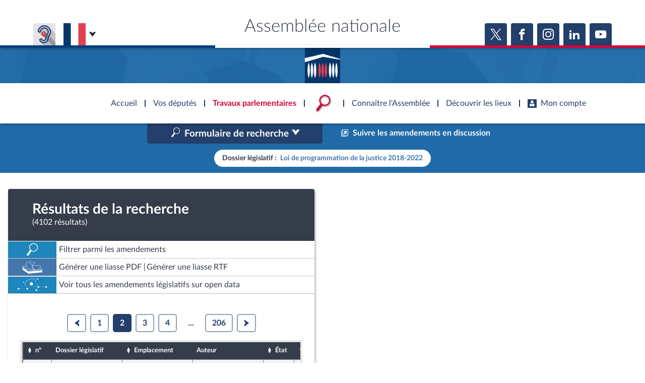

--- FILE ---
content_type: text/html; charset=UTF-8
request_url: https://www.assemblee-nationale.fr/dyn/15/amendements?dossier_legislatif=DLR5L15N36626&order=sort%2Cdesc&page=2&limit=5
body_size: 39361
content:


<!DOCTYPE html>
<html class="no-js" lang="fr">
<head>
    <title>Recherche dans la base des amendements - Assemblée nationale</title>
    <link rel="shortcut icon" href="/dyn/assets/favicon.ico" type="image/x-ico">

                

<meta charset="utf-8">
<meta name="Content-Type" content="text/html; charset=utf-8">
<meta name="Content-Language" content="fr">
<meta name="X-UA-Compatible" content="IE=edge,chrome=1">
<meta name="viewport" content="width=device-width, initial-scale=1, shrink-to-fit=no">
<meta name="author" content="Assemblée nationale">
<meta name="copyright" content="Assemblée nationale">
<meta name="description" content="Rechercher des amendements en fonction de différents critères, comme le dossier législatif, le numéro, l&#039;auteur ou encore la date d&#039;examen.">

<meta property="og:site_name" content="Assemblée nationale">
<meta property="og:type" content="website">
<meta property="og:url" content="https://www.assemblee-nationale.fr/dyn/15/amendements?dossier_legislatif=DLR5L15N36626&amp;limit=5&amp;order=sort%2Cdesc&amp;page=2">
<meta property="og:image" content="https://www.assemblee-nationale.fr/assets/images/logo_an_square_rs.png">
<meta property="og:title" content="Recherche dans la base des amendements">
<meta property="og:description" content="Rechercher des amendements en fonction de différents critères, comme le dossier législatif, le numéro, l&#039;auteur ou encore la date d&#039;examen.">
<meta name="twitter:card" content="summary_large_image">
<meta name="twitter:site" content="@AssembleeNat">

<meta name="robots" content="">

    
                <link rel="stylesheet" href="/assets/build/main.css">

        <link href="https://www2.assemblee-nationale.fr/static/assets/groupe_politique_coloration.css" rel="stylesheet" type="text/css" />

                <script type="text/javascript" src="/dyn/es6/getvariable.js"></script>
    </head>
<body class="_coloration-travaux page_amendements"
            >
    <ul class="menu-evitement">
                <li>            <a id="menu-accessibility-main"
               href="#main"
               title="Aller directement au contenu"
            >Aller au contenu</a></li>
        <li>            <a id="menu-accessibility-footer"
               href="#footer"
               title="Aller directement au bas de la page"
            >Aller en bas de la page</a></li>
    </ul>

    <div id="root">
                            <header class="site-header print-exclude">

    <div class="site-header--top-wrapper">
        <div class="container _medium">

            <span class="site-header--top-wrapper--title">Assemblée nationale</span>

            <div class="site-header--top-wrapper--left">
                <ul class="_no-style _gutter-xs _align-end focus-within">
                    <li>
                        <a class="button _icon-squared _colored-grey _big @Tilt"
                           href="https://www.acce-o.fr/client/assemblee-nationale"
                           target="_blank"
                           data-tipsy="Malentendants ? Sourds ?<br>Contactez-nous avec ACCEO (ouverture dans un nouvel onglet)"
                           data-position="bottom"
                           data-hoverScale="1.1"
                           style="background-image: url('/dyn/assets/images/icons/acceo.jpg');"
                        >
                            <span></span>
                        </a>
                    </li>
                                                            <li>
                        <div class="lang-selector">
                            <div class="lang-selector-current">
                                <div class="flag-item" flag-name="fr"></div>
                                <i class="an-icons-chevron-bottom _ml-xs"></i>
                            </div>
                            <div class="lang-selector-list">
                                <div class="lang-selector-list--items">
                                    <div class="flag-item" flag-name="gb">
                                        <a href="https://www2.assemblee-nationale.fr/langues/welcome-to-the-english-website-of-the-french-national-assembly" class="inner">Basculer vers le site en anglais</a>
                                    </div>
                                    <div class="flag-item" flag-name="de">
                                        <a href="https://www2.assemblee-nationale.fr/langues/willkommen-auf-der-deutschsprachigen-webseite-der-franzoesischen-nationalversammlung" class="inner">Basculer vers le site en allemand</a>
                                    </div>
                                </div>
                            </div>
                        </div>
                    </li>
                </ul>
            </div>

            <div class="site-header--top-wrapper--right">
                

    <div class="relative-flex _coloration-primary">
        <ul class="button-list @FocusableList">
                            <li>
                    <a class="button _icon-squared _colored _big @Tilt"
                       href="https://twitter.com/AssembleeNat"
                       target="_blank"
                       data-tipsy="Accéder à la page X (nouvel onglet)"
                       data-position="bottom"
                       data-hoverScale="1.1"
                    >
                        <span class="an-icons-twitter"></span>
                    </a>
                </li>
                                        <li>
                    <a class="button _icon-squared _colored _big @Tilt"
                       href="https://fr-fr.facebook.com/AssembleeNationale"
                       target="_blank"
                       data-tipsy="Accéder à la page Facebook (nouvel onglet)"
                       data-position="bottom"
                       data-hoverScale="1.1"
                    >
                        <span class="an-icons-facebook"></span>
                    </a>
                </li>
                                        <li>
                    <a class="button _icon-squared _colored _big @Tilt"
                       href="https://www.instagram.com/assembleenationale"
                       target="_blank"
                       data-tipsy="Accéder à la page Instagram (nouvel onglet)"
                       data-position="bottom"
                       data-hoverScale="1.1"
                    >
                        <span class="an-icons-instagram"></span>
                    </a>
                </li>
                                        <li>
                    <a class="button _icon-squared _colored _big @Tilt"
                       href="https://fr.linkedin.com/company/assemblee-nationale"
                       target="_blank"
                       data-tipsy="Accéder à la page LinkedIn (nouvel onglet)"
                       data-position="bottom"
                       data-hoverScale="1.1"
                    >
                        <span class="an-icons-linkedin2"></span>
                    </a>
                </li>
                                        <li>
                    <a class="button _icon-squared _colored _big @Tilt"
                       href="https://www.youtube.com/@Assemblee-nationale"
                       target="_blank"
                       data-tipsy="Accéder à la page YouTube (nouvel onglet)"
                       data-position="bottom"
                       data-hoverScale="1.1"
                    >
                        <span class="an-icons-youtube"></span>
                    </a>
                </li>
                                </ul>
    </div>


            </div>
        </div>
    </div>

    <div class="hr-flag-large"></div>

    <div class="site-header--logo-wrapper _colored" role="banner">
        <div class="@BackgroundVideo" data-videoOpacity="0.05" data-videoUrl="/dyn/assets/videos/background_video_5.mp4"></div>
        <div class="site-header--logo-wrapper--logo">
            <a href="https://www.assemblee-nationale.fr" class="inner">Accèder à la page d&#039;accueil</a>
        </div>
    </div>

</header>
    

        
<nav id="header-navigation">

    <div id="header-navigation--links">
        <div class="container">
            <ul id="header-main-navigation">
                <li class="">
                    <span>Accueil</span>
                    <a href="https://www.assemblee-nationale.fr" class="inner">Accèder à la page d&#039;accueil</a>
                </li>
                <li class="" data-tab-index="1">
                    <span>Vos députés</span>
                </li>
                <li class="current" data-tab-index="2">
                    <span>Travaux parlementaires</span>
                </li>
                <li data-tab-index="3" data-on="open-general-search">
                    <span>
                        <img src="/dyn/assets/images/icons/icon_search.png" alt="Recherche">
                    </span>
                </li>
                <li class="" data-tab-index="4">
                    <span>Connaître l&#039;Assemblée</span>
                </li>
                <li class="" data-tab-index="5">
                    <span>Découvrir les lieux</span>
                </li>
                <li class="" data-tab-index="6">
                    <span><i class="an-icons-user"></i>Mon compte</span>
                </li>
            </ul>
            <div id="header-navigation--logo">
                <a href="https://www.assemblee-nationale.fr" class="inner">Accèder à la page d&#039;accueil</a>
            </div>
                    </div>
    </div>

    <div id="header-navigation--tabs">

                <div class="header-navigation--tab _colored-deputes">
            <div class="container">
                <div class="ha-grid with-divider">
                    <div class="ha-grid-item size-1">
                        <div class="header-navigation--tab--info-box">
                            <div class="header-navigation--tab--info-box--title">Vos députés</div>
                            <div class="header-navigation--tab--info-box--content">
                                <img src="/dyn/assets/images/icons/icon_deputes.png" alt="">
                            </div>
                        </div>
                    </div>
                    <div class="ha-grid-item size-1">
                        <div class="header-navigation--tab--list-box">
                            <div class="content">
                                <a href="https://presidence.assemblee-nationale.fr/">Présidence</a>
                                <a href="https://www.assemblee-nationale.fr/dyn/vos-deputes">577 députés</a>
                                <a href="https://www.assemblee-nationale.fr/dyn/les-groupes-politiques">Groupes politiques</a>
                                <a href="https://www.elections-legislatives.fr">Élections législatives</a>
                            </div>
                        </div>
                    </div>
                    <div class="ha-grid-item size-1"></div>
                </div>
            </div>
        </div>

                <div class="header-navigation--tab _colored-travaux">
            <div class="container">
                <div class="ha-grid with-divider">
                    <div class="ha-grid-item size-1">
                        <div class="header-navigation--tab--info-box">
                            <div class="header-navigation--tab--info-box--title">Travaux parlementaires</div>
                            <div class="header-navigation--tab--info-box--content">
                                <img src="/dyn/assets/images/icons/icon_travaux.png" alt="">
                            </div>
                        </div>
                    </div>
                    <div class="ha-grid-item size-1">
                        <div class="header-navigation--tab--list-box">
                            <div class="title">
                                <a href="https://www.assemblee-nationale.fr/dyn/seance-publique">Séance publique</a>
                                <a href="https://www.assemblee-nationale.fr/dyn/commissions-et-autres-organes">Commissions et autres organes</a>
                                <a href="https://www.assemblee-nationale.fr/dyn/europe-et-international">Europe et International</a>
                                <a href="https://www.assemblee-nationale.fr/dyn/17/travaux-de-controle">Contrôle et évaluation </a>
                                <a href="https://www.assemblee-nationale.fr/dyn/congres">Congrès</a>
                                <a href="https://www.assemblee-nationale.fr/dyn/petitions">Pétitions</a>
                            </div>
                        </div>
                    </div>
                    <div class="ha-grid-item size-2">
                        <div class="header-navigation--tab--list-box">
                            <div class="title">
                                <a href="https://www.assemblee-nationale.fr/dyn/documents-parlementaires">Documents parlementaires</a>
                            </div>
                            <div class="content">
                                <div class="ha-grid">
                                    <div class="ha-grid-item size-full">
                                        <ul>
                                            <li><a href="https://www2.assemblee-nationale.fr/documents/liste/(type)/projets-loi">Projets de loi</a></li>
                                            <li><a href="https://www2.assemblee-nationale.fr/documents/liste/(type)/propositions-loi">Propositions de loi</a></li>
                                                                                        <li><a href="https://www.assemblee-nationale.fr/dyn/17/amendements" class="override-router-link">Amendements</a></li>
                                            <li><a href="https://www2.assemblee-nationale.fr/documents/liste/(type)/ta">Textes adoptés</a></li>
                                        </ul>
                                    </div>
                                    <div class="ha-grid-item size-full">
                                        <ul>
                                            <li><a href="https://www2.assemblee-nationale.fr/documents/liste/(type)/rapports-information/(legis)/17">Rapports d'information</a></li>
                                            <li><a href="https://www.assemblee-nationale.fr/dyn/17/organes/autres-commissions/commissions-enquete">Rapports d'enquête</a></li>
                                            <li><a href="https://www2.assemblee-nationale.fr/documents/liste/(type)/rapports">Rapports législatifs</a></li>
                                            <li><a href="https://www2.assemblee-nationale.fr/documents/liste/(type)/rapports-application-loi/(legis)/17">Rapports sur l'application des lois</a></li>
                                            <li><a href="https://www.assemblee-nationale.fr/dyn/taux-application-lois">Baromètre de l’application des lois</a></li>
                                        </ul>
                                    </div>
                                    <div class="ha-grid-item size-full">
                                        <ul>
                                            <li><a href="https://www.assemblee-nationale.fr/dyn/17/dossiers">Dossiers législatifs</a></li>
                                            <li><a href="https://www2.assemblee-nationale.fr/dans-l-hemicycle/budget-et-securite-sociale">Budget et sécurité sociale</a></li>
                                            <li><a href="https://www.assemblee-nationale.fr/dyn/17/questions">Questions écrites et orales</a></li>
                                            <li><a href="https://www.assemblee-nationale.fr/dyn/17/comptes-rendus/seance" target="_self">Comptes rendus des débats</a></li>
                                        </ul>
                                    </div>
                                </div>
                            </div>
                        </div>
                    </div>
                </div>
            </div>
        </div>

                <div class="header-navigation--tab">
            <div class="header-navigation--search-container">
                <div class="container _small">

                    <div class="search-input general-search-input">

            <div class="search-input--filter">
            <div class="search-input--filter-current _colored-grey">
                <span></span>
            </div>
            <div class="search-input--filter-selection _colored-grey"></div>
        </div>
    
    <div class="search-input--input">
        <input type="text" placeholder="Recherche général" alt="Recherche général">
        <div class="search-input--result-lists"></div>
    </div>

    <div class="search-input--submit _colored-grey">
        <i class="an-icons-search2"></i>
    </div>

</div>

                </div>
            </div>
        </div>

                <div class="header-navigation--tab _colored-connaissance">
            <div class="container">
                <div class="ha-grid with-divider">
                    <div class="ha-grid-item size-1">
                        <div class="header-navigation--tab--info-box">
                            <div class="header-navigation--tab--info-box--title">Connaître l&#039;Assemblée</div>
                            <div class="header-navigation--tab--info-box--content">
                                <img src="/dyn/assets/images/icons/icon_connaissance.png" alt="">
                            </div>
                        </div>
                    </div>
                    <div class="ha-grid-item size-1">
                        <div class="header-navigation--tab--list-box">
                            <div class="content">
                                <a href="https://www.assemblee-nationale.fr/dyn/role-et-pouvoir-de-assemblee">Rôle et pouvoirs de l'Assemblée</a>
                                <div class="header-navigation--tab--list-box--sublinks">
                                    <ul>
                                        <li><a href="https://www.assemblee-nationale.fr/dyn/synthese">Fiches « Connaissance de l’Assemblée »</a></li>
                                    </ul>
                                </div>
                                <a href="https://www.assemblee-nationale.fr/dyn/organisation-de-assemblee">Organisation de l'Assemblée</a>
                                <div class="header-navigation--tab--list-box--sublinks">
                                    <ul>
                                        <li><a href="https://presidence.assemblee-nationale.fr/">Présidence</a></li>
                                        <li><a href="https://www2.assemblee-nationale.fr/17/la-conference-des-presidents">Conférence des Présidents</a></li>
                                        <li><a href="https://www2.assemblee-nationale.fr/17/le-bureau-de-l-assemblee-nationale">Bureau</a></li>
                                        <li><a href="https://www2.assemblee-nationale.fr/17/le-college-des-questeurs">Collège des Questeurs</a></li>
                                        <li><a href="https://www.assemblee-nationale.fr/dyn/annuaire-des-services-de-assemblee-nationale">Services</a></li>
                                    </ul>
                                </div>
                            </div>
                        </div>
                    </div>
                    <div class="ha-grid-item size-1">
                        <div class="header-navigation--tab--list-box">
                            <div class="content">
                                <a href="https://www2.assemblee-nationale.fr/17/statistiques-de-l-activite-parlementaire">Statistiques et chiffres clés</a>
                                <a href="https://www.assemblee-nationale.fr/dyn/transparence-et-deontologie">Transparence et déontologie</a>
                                <a href="https://www.assemblee-nationale.fr/dyn/documents-de-reference">Documents de référence<span>( Constitution | Règlement de l'Assemblée ... )</span></a>
                            </div>
                        </div>
                    </div>
                    <div class="ha-grid-item size-1">
                        <div class="header-navigation--tab--list-box">
                            <div class="content">
                                <a href="https://www.assemblee-nationale.fr/dyn/histoire-et-patrimoine">Histoire</a>
                                <a href="https://www2.assemblee-nationale.fr/decouvrir-l-assemblee/juniors">Juniors</a>
                                <a href="http://archives.assemblee-nationale.fr/">Anciennes législatures</a>
                                <a href="https://www.assemblee-nationale.fr/liens.asp">Liens vers les sites publics</a>
                            </div>
                        </div>
                    </div>
                </div>
            </div>
        </div>

                <div class="header-navigation--tab _colored-patrimoine">
            <div class="container">
                <div class="ha-grid with-divider">
                    <div class="ha-grid-item size-1">
                        <div class="header-navigation--tab--info-box">
                            <div class="header-navigation--tab--info-box--title">Découvrir les lieux</div>
                            <div class="header-navigation--tab--info-box--content">
                                <img src="/dyn/assets/images/icons/icon_connaissance.png" alt="">
                            </div>
                        </div>
                    </div>
                    <div class="ha-grid-item size-1">
                        <div class="header-navigation--tab--list-box">
                            <div class="content">
                                <a href="https://www.assemblee-nationale.fr/dyn/visite">Visiter l'Assemblée</a>
                                <a href="https://www.assemblee-nationale.fr/dyn/visite/visite-virtuelle">Visite virtuelle du palais Bourbon</a>
                                <a href="https://www.assemblee-nationale.fr/dyn/assister-aux-debats">Assister à une séance</a>
                                <a href="https://www2.assemblee-nationale.fr/decouvrir-l-assemblee/ouverture-de-l-assemblee-aux-chercheurs2">Accès des chercheurs à l’Assemblée</a>
                            </div>
                        </div>
                    </div>
                    <div class="ha-grid-item size-1">
                        <div class="header-navigation--tab--list-box">
                            <div class="content">
                                <a href="https://www.assemblee-nationale.fr/dyn/histoire-et-patrimoine">Patrimoine</a>
                                <a href="https://www.assemblee-nationale.fr/dyn/bibliotheque">La Bibliothèque</a>
                                <a href="https://www.assemblee-nationale.fr/dyn/archives">Les archives</a>
                                <a href="https://www.assemblee-nationale.fr/dyn/visite#contacts_et_acces">Contacts et plan d'accès</a>
                                <a href="https://www.assemblee-nationale.fr/presse/photos.asp">Photos libres de droit </a>
                            </div>
                        </div>
                    </div>
                </div>
            </div>
        </div>

                <div class="header-navigation--tab _colored-primary">
            <div class="container">
                <div class="ha-grid with-divider">
                                                                 <div class="ha-grid-item size-1">
                            <div class="header-navigation--tab--info-box">
                                <div class="header-navigation--tab--info-box--title" data-assistant-amendement-allowed="false">Connexion &amp; inscription</div>
                                <div class="header-navigation--tab--info-box--content">
                                    <img src="/dyn/assets/images/icons/icon_account.png" alt="">
                                </div>
                            </div>
                        </div>

                        <div class="ha-grid-item size-2">
                            <div class="header-navigation--tab--center-box">
                                <div class="ha-grid _centered">
                                    <div class="ha-grid-item size-1-2">
                                        <div class="form-actions">
                                            <div class="form-action">
                                                <div class="button _colored-travaux @Tilt">
                                                    <i class="an-icons-unlock"></i>S&#039;identifier
                                                    <a class="inner" href="https://www.assemblee-nationale.fr/dyn/maintenance/authentification">S&#039;identifier</a>
                                                </div>
                                            </div>
                                            <div class="form-action _pt-small">
                                                <a href="https://www.assemblee-nationale.fr/dyn/maintenance/authentification">Mot de passe oublié <i class="an-icons-chevron-right"></i></a>
                                            </div>
                                        </div>
                                    </div>
                                </div>
                            </div>
                        </div>

                        <div class="ha-grid-item size-1">
                            <div class="header-navigation--tab--center-box">
                                <div class="registration-link @Tilt">
                                    <i class="an-icons-user"></i>
                                    <span class="_small">Vous n&#039;avez pas encore de compte ?</span>
                                    <br>
                                    <b><i class="an-icons-chevron-right"></i> Enregistrez-vous</b>
                                    <a href="https://www.assemblee-nationale.fr/dyn/maintenance/authentification" class="inner">S&#039;inscrire</a>
                                </div>
                            </div>
                        </div>
                                    </div>
            </div>
        </div>

    </div>
</nav>

<nav id="header-navigation-mobile">
    <div class="header-navigation-mobile--container">
        <div>
            <div>
                <div>
                    <div class="header-navigation-mobile--container--logo-wrapper">
                        <div class="header-navigation-mobile--container--logo-wrapper--logo">
                            <a href="https://www.assemblee-nationale.fr" class="inner">Accèder à la page d&#039;accueil</a>
                        </div>
                    </div>
                    <div class="header-navigation-mobile--container--sitename">Assemblée nationale</div>
                    <div class="icon-bookmarks-container">
                                            </div>
                </div>
            </div>
        </div>
    </div>
</nav>
<div id="header-navigation--spacer"></div>

<div id="site-mask"></div>

        
                
                <main id="main" role="main">
            
    <div class="page">
        <div class="page-content">
            
    <div class="amendement-frame">

        <div id="amendementSearchFrame" class="amendement-search active">

            <div class="mobile-nav">
                <div></div>
                <button class="button _colored" data-tag="list">Résultats ></button>
            </div>

            <div id="amendementSearchFormContainer" class="amendement-search--form collapse" data-parent="#amendementSearchFrame">
                <div class="amendement-search--form-inner">

                    <div class="amendement-search--form-inner--background"></div>

                    <div class="amendement-search--form-toggle">
                        <button data-toggle="collapse" data-target="#amendementSearchToggle"
                                aria-controls="amendementSearchToggle" aria-expanded="false">
                            <span>Replier le formulaire</span>
                            <i class="an-icons-chevron-top"></i>
                        </button>
                    </div>

                    <div class="container _medium">
                        <div class="amendement-search--form-content">

                            
<div class="page-title _pb-medium">
            <div >
        <h1 class="h1 ">Recherche dans la base des amendements</h1>
    </div>
            <hr class="hr-flag">
            </div>



                            <div class="amendement-search--form-actions">
                                <div class="row align-center">
                                    <div class="col s3">
                                        


    

<div class="@SelectInput _block _colored  "
     data-mode="standard"
     data-ajaxUrl=""
     data-selected-value="15"
     data-isMultiple="false"
     data-useSearch="false"
     >
        
 




<div class="@TextInput    "
              data-autoBlurCallback=false data-isClearable=>
            <label for="legislatureSearchInput">Législature</label>
            <input id="legislatureSearchInput"
                      value="" type="text"
                                     class=search role=combobox aria-controls=legislatureOptionList                                                                            >
    <label for="legislatureSearchInput" generated="true" class="error" style="display: none"></label>

    </div>


    <p class="_small"></p>




    <select id="legislature"
            name="legislature"                                                 autocomplete=off    >
                                                                                                <option value="17">17e</option>
                                                                                    <option value="16">16e</option>
                                                                                    <option value="15">15e</option>
                                                                                    <option value="14">14e</option>
                                                                                    <option value="13">13e</option>
                                                                                    <option value="12">12e</option>
                                        </select>

    </div>


    <p class="_small"></p>


                                    </div>
                                    <div class="col s9">
                                        <ul class="button-list _justify-end">
                                            <li>
                                                <a href="https://eliasse.assemblee-nationale.fr/eliasse/index.html" class="button _action-button _colored" target="_blank">
                                                    <i class="an-icons-new-tab"></i>
                                                                                                        <span>Suivre les amendements en discussion</span>
                                                </a>
                                            </li>
                                        </ul>
                                    </div>
                                </div>
                            </div>

                            <form id="amendementSearchForm" class="an-form" role="search" action="/dyn/15/amendements" autocomplete="off">

                                <fieldset>
                                    <legend>Dossier concerné / Organe examinateur</legend>

                                                                                                                                                        
                                    <div class="row">
                                        <div class="col s8">
                                            




<div class="@SelectInput _dynamic   "
     data-mode="standard"
     data-ajaxUrl=""
     data-selected-value=""
     data-isMultiple="false"
     data-useSearch="true"
     >
        
 




<div class="@TextInput    "
              data-autoBlurCallback=false data-isClearable=1>
            <label for="dossier_legislatifSearchInput">Dossier législatif</label>
            <input id="dossier_legislatifSearchInput"
                      value="" type="text"
                                     class=search role=combobox aria-controls=dossier_legislatifOptionList                                                                            >
    <label for="dossier_legislatifSearchInput" generated="true" class="error" style="display: none"></label>

    </div>


    <p class="_small"></p>




    <select id="dossier_legislatif"
            name="dossier_legislatif"                                                    >
                    <option value=""></option>
                                                                                                <option value="DLR5L15N37229">Abrogation de lois obsolètes (Textes : 1765, 2431)</option>
                                                                                    <option value="DLR5L15N38690">Accélération et simplification de l’action publique (Textes : 2750, 3347, 3466)</option>
                                                                                    <option value="DLR5L15N42024">Accélérer l’égalité économique et professionnelle (Textes : 4000, 4143, 4617, 4769)</option>
                                                                                    <option value="DLR5L15N36226">Accès à l'eau, droit inaliénable (Textes : 498)</option>
                                                                                    <option value="DLR5L15N37804">Accès à la prestation de compensation du handicap (Textes : 2371, 2538)</option>
                                                                                    <option value="DLR5L15N37007">Accès au marché du travail des personnes atteintes de maladies chroniques (Textes : 1432, 2608, 4203, 4698)</option>
                                                                                    <option value="DLR5L15N41103">Accessibilité des personnes qui ont un trouble du spectre de l’autisme par la mise en place d’une « heure silencieuse » dans les magasins de la grande distribution (Textes : 3684, 3778)</option>
                                                                                    <option value="DLR5L15N36333">Accession à la pleine souveraineté de la Nouvelle-Calédonie (Textes : 679, 731)</option>
                                                                                    <option value="DLR5L15N42039">Accompagnement des blessés psychiques de guerre (Textes : 4016)</option>
                                                                                    <option value="DLR5L15N41644">Accompagnement des enfants porteurs de pathologie chronique ou de cancer (Textes : 3863, 3988)</option>
                                                                                    <option value="DLR5L15N36748">Accompagnement des familles après le décès d'un enfant (Textes : 1116, 2611, 2729, 2981)</option>
                                                                                    <option value="DLR5L15N36719">Accompagnement des jeunes majeurs vulnérables vers l'autonomie (Textes : 1081, 1150)</option>
                                                                                    <option value="DLR5L15N43092">Accompagnement économique et social des parents d’enfant atteint de pathologie grave (Textes : 4424)</option>
                                                                                    <option value="DLR5L15N37607">Accord économique et commercial global (CETA) et accord de partenariat stratégique entre l'UE et le Canada (Textes : 2107, 2124)</option>
                                                                                    <option value="DLR5L15N37391">Accords de libre-échange avec l'Australie et la Nouvelle-Zélande (Textes : 1935, 1946)</option>
                                                                                    <option value="DLR5L14N36020">Accueil des gens du voyage et lutte contre les installations illicites (Textes : 346, 819)</option>
                                                                                    <option value="DLR5L15N36770">Accueil familial des personnes âgées et handicapées (Textes : 1191)</option>
                                                                                    <option value="DLR5L15N36917">Activités agricoles et cultures marines en zones littorale et de montagne (Textes : 1330, 1417, 1758, 1914)</option>
                                                                                    <option value="DLR5L14N34952">Actualisation du droit des sociétés (Textes : 1771, 759)</option>
                                                                                    <option value="DLR5L15N36157">Adaptation au droit de l'UE dans le domaine de la sécurité (Textes : 530, 554, 634)</option>
                                                                                    <option value="DLR5L15N38769">Adaptation au droit de l’UE en matière économique et financière (Textes : 3196, 3382, 3469, 3521, 3578, 495)</option>
                                                                                    <option value="DLR5L15N36612">Adaptation des vitesses maximales autorisées par la police de la circulation (Textes : 1058, 936)</option>
                                                                                    <option value="DLR5L15N36915">Agence nationale de la cohésion des territoires (Textes : 1393, 1662, 1839, 1939, 2066, 273)</option>
                                                                                    <option value="DLR5L15N37573">Agence nationale du sport et organisation des J.O. 2024 (Textes : 2106, 2128, 2181)</option>
                                                                                    <option value="DLR5L15N36038">Agence nationale pour la cohésion des territoires (Textes : 303)</option>
                                                                                    <option value="DLR5L15N36671">Agriculture durable pour l'UE (Textes : 1018, 1094)</option>
                                                                                    <option value="DLR5L15N41245">Aide individuelle à l’émancipation solidaire (Textes : 3724)</option>
                                                                                    <option value="DLR5L15N39748">Allègement des cotisations sociales à la charge des entreprises (Textes : 3001)</option>
                                                                                    <option value="DLR5L15N36922">Amélioration de la santé visuelle des personnes âgées en perte d'autonomie (Textes : 1326, 1450)</option>
                                                                                    <option value="DLR5L15N36916">Amélioration de la trésorerie des associations (Textes : 1329, 1415, 2127, 2432, 4183, 4263)</option>
                                                                                    <option value="DLR5L15N42986">Améliorer la protection des lanceurs d’alerte (Textes : 4398, 4663, 4936, 4979)</option>
                                                                                    <option value="DLR5L15N40764">Améliorer le système de santé par la confiance et la simplification (Textes : 3470, 3598, 3898, 3971, 4047)</option>
                                                                                    <option value="DLR5L15N44561">Aménagement du Rhône (Textes : 4832, 4891, 5005, 5032)</option>
                                                                                    <option value="DLR5L15N39751">Annulation des charges des entreprises le temps de la crise (Textes : 3002)</option>
                                                                                    <option value="DLR5L15N37122">Articles 91 et 121 de la loi ELAN (Textes : 1596, 2027)</option>
                                                                                    <option value="DLR5L15N42337">Assurer la revalorisation des pensions de retraites agricoles les plus faibles (Textes : 4137, 4228)</option>
                                                                                    <option value="DLR5L15N43830">Atténuer les inégalités d’accès à l’enseignement supérieur générées par Parcoursup (Textes : 4588)</option>
                                                                                    <option value="DLR5L15N37167">Augmentation du SMIC et  des salaires en accompagnant les TPE et PME (Textes : 1610)</option>
                                                                                    <option value="DLR5L15N41100">Augmenter le budget vacances des Français et soutenir l'économie touristique (Textes : 3680)</option>
                                                                                    <option value="DLR5L15N44420">Augmenter le salaire minimum interprofessionnel de croissance et à ouvrir une conférence nationale sur les salaires (Textes : 4782)</option>
                                                                                    <option value="DLR5L15N36832">Avenir de la santé (Textes : 1229)</option>
                                                                                    <option value="DLR5L15N37672">Bioéthique (Textes : 2187, 2243, 2658, 3181, 3833, 3891, 4222, 4281)</option>
                                                                                    <option value="DLR5L15N44349">Blocage des prix (Textes : 4743)</option>
                                                                                    <option value="DLR5L15N36071">Bonne application du régime d’asile européen (Textes : 331, 427, 601, 637)</option>
                                                                                    <option value="DLR5L15N38431">Cantines vertueuses (Textes : 2597, 2724)</option>
                                                                                    <option value="DLR5L15N35975">Carte du combattant pour les soldats engagés en Algérie après les accords d'Evian (Textes : 232)</option>
                                                                                    <option value="DLR5L15N37897">Carte Vitale biométrique (Textes : 2425)</option>
                                                                                    <option value="DLR5L15N37352">Centre national de la musique (Textes : 1813, 1883, 2125, 2244)</option>
                                                                                    <option value="DLR5L15N37883">Certification publique des performances sociales et environnementales des entreprises (Textes : 2355)</option>
                                                                                    <option value="DLR5L15N39532">Champ d’application des arrêtés de catastrophe naturelle et leur financement (Textes : 2893)</option>
                                                                                    <option value="DLR5L15N36065">Chèque-emploi (Textes : 329)</option>
                                                                                    <option value="DLR5L15N37385">Clarification de diverses dispositions du droit électoral (Textes : 2078, 2208)</option>
                                                                                    <option value="DLR5L15N37390">Clarification du droit électoral (Textes : 2079, 2209)</option>
                                                                                    <option value="DLR5L15N37919">Code de la justice pénale des mineurs (Textes : 2367, 3637, 3819, 3831)</option>
                                                                                    <option value="DLR5L15N39947">Code de la sécurité intérieure (Textes : 3117, 3186, 3433, 3520, 3693, 498)</option>
                                                                                    <option value="DLR5L15N38846">Code mondial antidopage et lutte contre le dopage (Textes : 2700, 3593)</option>
                                                                                    <option value="DLR5L15N37289">Collectivité européenne d'Alsace (Textes : 1844, 2039, 2134)</option>
                                                                                    <option value="DLR5L15N44129">Combattre le harcèlement scolaire (Textes : 4658, 4712, 4976, 4997, 5056)</option>
                                                                                    <option value="DLR5L15N38351">Communication audiovisuelle et souveraineté culturelle (Textes : 2488, 2747)</option>
                                                                                    <option value="DLR5L15N38352">Communication audiovisuelle et souveraineté culturelle (loi organique) (Textes : 2489)</option>
                                                                                    <option value="DLR5L15N35895">Compétitivité de l'agriculture française (Textes : 150)</option>
                                                                                    <option value="DLR5L15N41425">Compléter l’article 1er de la Constitution et relatif à la préservation de l’environnement (Textes : 3787, 4149)</option>
                                                                                    <option value="DLR5L15N40345">Conditions de vie des animaux (Textes : 3293, 3393)</option>
                                                                                    <option value="DLR5L15N42236">Confiance dans l'institution judiciaire (Textes : 4091, 4146, 4604)</option>
                                                                                    <option value="DLR5L15N42237">Confiance dans l'institution judiciaire (loi organique) (Textes : 4092, 4147, 4603)</option>
                                                                                    <option value="DLR5L14N35825">Confiance dans la vie politique (Textes : 106, 120, 98)</option>
                                                                                    <option value="DLR5L15N35824">Confiance dans la vie politique (loi organique) (Textes : 105, 122, 124, 126, 17, 99)</option>
                                                                                    <option value="DLR5L15N40324">Congé de parenté égalitaire et effectif (Textes : 3290, 3385)</option>
                                                                                    <option value="DLR5L15N40073">Conseil économique, social et environnemental (Textes : 3184, 3301, 3435, 3540, 3692)</option>
                                                                                    <option value="DLR5L15N40666">Conseillers de l’Assemblée de Guyane (Textes : 3430, 3589)</option>
                                                                                    <option value="DLR5L15N36914">Conseils d'administration des services départementaux d'incendie et de secours (Textes : 1356, 1770)</option>
                                                                                    <option value="DLR5L15N39755">Contribution des hauts revenus et patrimoines à l'effort de solidarité (Textes : 3003)</option>
                                                                                    <option value="DLR5L15N41629">Contrôles d'identité (Textes : 3845)</option>
                                                                                    <option value="DLR5L15N36430">Contrôles de concurrence en Polynésie et Nouvelle-Calédonie (Textes : 1059, 1139, 859)</option>
                                                                                    <option value="DLR5L15N37575">Coopération agricole (Textes : 2070)</option>
                                                                                    <option value="DLR5L15N39726">Covid-19 : don de congés au secteur médico-social (Textes : 2978, 3020, 3111, 3177)</option>
                                                                                    <option value="DLR5L15N39758">Covid-19 : exonération de TVA des masques de protection et des gels hydro-alcooliques (Textes : 3006)</option>
                                                                                    <option value="DLR5L15N39735">Covid-19 : subventions aux PME et artisans du tourisme (Textes : 2996)</option>
                                                                                    <option value="DLR5L15N40619">Création d'une plateforme de référencement et de prise en charge des malades chroniques de la covid-19 (Textes : 3413, 4697)</option>
                                                                                    <option value="DLR5L15N36400">Création d’un ticket-carburant (Textes : 706)</option>
                                                                                    <option value="DLR5L15N39672">Crise alimentaire et agricole (Textes : 2955, 3010)</option>
                                                                                    <option value="DLR5L15N36728">Croissance et transformation des entreprises (PACTE) (Textes : 1088, 1237, 1673, 1761, 1846)</option>
                                                                                    <option value="DLR5L15N37330">Cumul entre pension de retraite et indemnité au Conseil constitutionnel (Textes : 1803)</option>
                                                                                    <option value="DLR5L15N36348">Défense du droit de propriété et délit d 'occupation d'un immeuble (Textes : 652)</option>
                                                                                    <option value="DLR5L15N37090">Délai d'intervention du juge en cas de rétention administrative à Mayotte (Textes : 1506, 1593)</option>
                                                                                    <option value="DLR5L15N36615">Démocratie plus représentative, responsable et efficace (Textes : 911)</option>
                                                                                    <option value="DLR5L15N38447">Démocratisation de l'accès aux colonies de vacances (Textes : 2598, 2722)</option>
                                                                                    <option value="DLR5L15N41449">Démocratiser le sport en France (Textes : 3808, 3980, 4930, 4994, 5050)</option>
                                                                                    <option value="DLR5L15N39229">Déshérence des contrats de retraite supplémentaire (Textes : 2782, 3112, 3467, 3885)</option>
                                                                                    <option value="DLR5L15N38380">Déshérence des retraites supplémentaires (Textes : 2516)</option>
                                                                                    <option value="DLR5L15N39813">Dette sociale et autonomie (Textes : 3019, 3067, 3180, 3201, 3242)</option>
                                                                                    <option value="DLR5L15N39812">Dette sociale et autonomie (loi organique) (Textes : 3018, 3066, 3179, 3200, 3241)</option>
                                                                                    <option value="DLR5L15N41204">Développement harmonieux de l’éolien (Textes : 3722)</option>
                                                                                    <option value="DLR5L15N39228">Développement raisonnable de l'éolien (Textes : 2781)</option>
                                                                                    <option value="DLR5L15N36933">Directeur général de l'Agence nationale de la cohésion des territoires (Textes : 1394, 1622, 1835)</option>
                                                                                    <option value="DLR5L15N39709">Dispositif "zéro charge" pour l'embauche de jeunes de moins de 25 ans (Textes : 2989)</option>
                                                                                    <option value="DLR5L15N37074">Dispositions institutionnelles en Polynésie française (Textes : 1696, 1820, 1926)</option>
                                                                                    <option value="DLR5L15N39644">Dispositions pour faire face aux conséquences de l'épidémie de covid-19 (Textes : 2907, 2915, 3025, 3027)</option>
                                                                                    <option value="DLR5L15N44665">Diverses dispositions d'adaptation au droit de l'Union européenne en matière de prévention de la diffusion de contenus à caractère terroriste en ligne (Textes : 4883, 5024)</option>
                                                                                    <option value="DLR5L15N43812">Diverses dispositions de vigilance sanitaire (Textes : 4565, 4574, 4623, 4627, 4654)</option>
                                                                                    <option value="DLR5L15N42043">Diverses dispositions relatives au Haut Conseil des finances publiques et à l’information du Parlement sur les finances publiques (Textes : 4113, 4382, 4493, 4668)</option>
                                                                                    <option value="DLR5L15N43705">Diverses dispositions relatives aux fonctionnaires et militaires originaires d’outre-mer (Textes : 4554)</option>
                                                                                    <option value="DLR5L15N38414">Diverses mesures de justice sociale (Textes : 2550, 3970, 4231, 4558, 4713)</option>
                                                                                    <option value="DLR5L15N35967">Dons de jours de repos aux aidants familiaux (Textes : 228, 425)</option>
                                                                                    <option value="DLR5L15N36005">Droit à une fin de vie libre et choisie (Textes : 288, 4042)</option>
                                                                                    <option value="DLR5L15N38446">Droit au logement effectif (Textes : 2601)</option>
                                                                                    <option value="DLR5L15N37206">Droit de résiliation sans frais de contrats de complémentaire santé (Textes : 1660, 1772, 1920, 1948)</option>
                                                                                    <option value="DLR5L15N40384">Droit de vote dès seize ans (Textes : 3294)</option>
                                                                                    <option value="DLR5L15N37127">Droit voisin au profit des agences et éditeurs de presse (Textes : 1616, 1912, 2118, 2141)</option>
                                                                                    <option value="DLR5L15N36538">Droit voisin au profit des éditeurs de presse en ligne (Textes : 849)</option>
                                                                                    <option value="DLR5L15N41447">Droits à protection sociale des assistants maternels et des salariés des particuliers employeurs (Textes : 3807, 3977)</option>
                                                                                    <option value="DLR5L15N36368">Droits des consommateurs en matière de démarchage téléphonique (Textes : 1054, 779)</option>
                                                                                    <option value="DLR5L14N35595">Eau et «assainissement , compétences optionnelles des communautés de communes (Textes : 86)</option>
                                                                                    <option value="DLR5L15N37055">Ecole de la confiance (Textes : 1481, 1629, 2038)</option>
                                                                                    <option value="DLR5L15N37092">Ecole vraiment inclusive (Textes : 1540, 1598)</option>
                                                                                    <option value="DLR5L15N36254">Election des représentants au Parlement européen (Textes : 539, 609, 884)</option>
                                                                                    <option value="DLR5L15N41207">Élection du Président de la République (Textes : 3713, 3732, 3933)</option>
                                                                                    <option value="DLR5L15N43590">Emploi des travailleurs expérimentés jusqu’à la retraite (Textes : 4537, 4691)</option>
                                                                                    <option value="DLR5L15N36876">Encadrement du démarchage téléphonique (Textes : 1284, 1448, 1724, 2616, 3064, 3176)</option>
                                                                                    <option value="DLR5L15N36364">Encadrement du régime d'ouverture des établissements privés hors contrat (Textes : 717, 774)</option>
                                                                                    <option value="DLR5L15N44049">Encourager l’usage du contrôle parental sur certains équipements et services vendus en France et permettant d’accéder à Internet (Textes : 4646, 4893, 5031, 5046)</option>
                                                                                    <option value="DLR5L15N37447">Energie et climat (Textes : 1908, 2063, 2193)</option>
                                                                                    <option value="DLR5L15N36532">Engagement associatif (Textes : 1757, 1884, 4184, 4235, 848, 909)</option>
                                                                                    <option value="DLR5L15N37659">Engagement dans la vie locale et action publique (Textes : 2357, 2401, 2499)</option>
                                                                                    <option value="DLR5L15N37434">Entrée en fonction des députés européens élus en 2019 (Textes : 1880, 1936)</option>
                                                                                    <option value="DLR5L15N36205">Entreprise nouvelle et nouvelles gouvernances (Textes : 476)</option>
                                                                                    <option value="DLR5L15N37884">Epreuve théorique du code de la route dans les lycées (Textes : 2351)</option>
                                                                                    <option value="DLR5L15N36336">Equilibre des relations commerciales dans le secteur agro-alimentaire (EGALIM) (Textes : 1135, 1175, 1264, 627, 902)</option>
                                                                                    <option value="DLR5L14N35814">Etablissement public Paris La Défense (Textes : 113, 382, 481)</option>
                                                                                    <option value="DLR5L15N36159">Etat au service d'une société de confiance (ESSOC) (Textes : 1056, 143, 424, 575, 806)</option>
                                                                                    <option value="DLR5L15N39819">Ethique de l’urgence (Textes : 3038, 3120)</option>
                                                                                    <option value="DLR5L15N36228">Euthanasie et suicide assisté, pour une fin de vie digne (Textes : 517)</option>
                                                                                    <option value="DLR5L15N35843">Evaluation environnementale des projets et information du public (Textes : 11, 526, 91)</option>
                                                                                    <option value="DLR5L15N36537">Evolution du logement, de l’aménagement et du numérique (ELAN) (Textes : 1253, 846, 971)</option>
                                                                                    <option value="DLR5L15N41769">Evolution statutaire de la collectivité de Corse (Textes : 3928, 4034)</option>
                                                                                    <option value="DLR5L15N36342">Exclusion des étrangers en situation irrégulière de la tarification sociale dans les transports (Textes : 687)</option>
                                                                                    <option value="DLR5L15N36973">Exercice des praticiens diplômés hors Union européenne (Textes : 1386, 1451)</option>
                                                                                    <option value="DLR5L15N36396">Exonération fiscale et sociale des heures supplémentaires (Textes : 702)</option>
                                                                                    <option value="DLR5L15N37093">Expérimentation territoriale visant à instaurer un revenu de base (Textes : 1541)</option>
                                                                                    <option value="DLR5L15N36531">Expertise des comités de protection des personnes (Textes : 847, 908)</option>
                                                                                    <option value="DLR5L15N38385">Exploitation de l'image d'enfants sur les plateformes en ligne (Textes : 2519, 2651, 3133, 3380)</option>
                                                                                    <option value="DLR5L15N43746">Faire évoluer la formation de sage-femme (Textes : 4556, 4690)</option>
                                                                                    <option value="DLR5L15N39668">Femmes de ménage : encadrer la sous-traitance (Textes : 2954, 3013)</option>
                                                                                    <option value="DLR5L15N35929">Fin de la recherche et de l'exploitation des hydrocarbures (Textes : 155, 174, 370, 417, 502)</option>
                                                                                    <option value="DLR5L15N43828">Financement de la transition écologique (Textes : 4571)</option>
                                                                                    <option value="DLR5L15N38413">Financement des infrastructures de téléphonie mobile (Textes : 2549)</option>
                                                                                    <option value="DLR5L15N39648">Fonction de directrice ou directeur d’école (Textes : 2951, 3118, 3981, 4485, 4688)</option>
                                                                                    <option value="DLR5L15N35847">Fonctionnement des ordres des professions de santé (Textes : 445, 8, 92)</option>
                                                                                    <option value="DLR5L15N37193">Fonctionnement des services départementaux d’incendie et de secours (Textes : 1649)</option>
                                                                                    <option value="DLR5L15N37846">Fondation du Patrimoine (Textes : 2361, 2617, 3934, 4150)</option>
                                                                                    <option value="DLR5L14N36252">Fonds d'indemnisation des victimes des produits phytopharmaceutiques (Textes : 1597, 630)</option>
                                                                                    <option value="DLR5L15N37095">Fonds d'indemnisation des victimes du chlordécone et du paraquat en Guadeloupe et Martinique (Textes : 1543)</option>
                                                                                    <option value="DLR5L15N41244">Fonds d’indemnisation des victimes de la covid-19 (Textes : 3723)</option>
                                                                                    <option value="DLR5L15N37904">Fonds de garantie des victimes des actes de terrorisme (Textes : 2386, 2653)</option>
                                                                                    <option value="DLR5L15N37125">Fonds de soutien à la création artistique (Textes : 1564)</option>
                                                                                    <option value="DLR5L15N42036">Garantie d’emploi par l’État employeur en dernier ressort (Textes : 4017)</option>
                                                                                    <option value="DLR5L15N39757">Garantie salaire-formation au service de la transition de l’économie (Textes : 3007)</option>
                                                                                    <option value="DLR5L15N44585">Garantir l’égalité et la liberté dans l’attribution et le choix du nom (Textes : 4853, 4921, 5036, 5057, 5129)</option>
                                                                                    <option value="DLR5L15N38644">Garantir la prééminence des lois de la République (Textes : 3439)</option>
                                                                                    <option value="DLR5L15N36043">Garde alternée des enfants (Textes : 307, 416)</option>
                                                                                    <option value="DLR5L15N38411">Gel des matchs de football le 5 mai (Textes : 2547, 2655)</option>
                                                                                    <option value="DLR5L15N42326">Gestion  de  la  sortie  de  crise  sanitaire (Textes : 4105, 4141, 4182)</option>
                                                                                    <option value="DLR5L15N43005">Gestion de la crise sanitaire (Textes : 4386, 4389, 4415, 4416)</option>
                                                                                    <option value="DLR5L15N36047">Gestion des milieux aquatiques et prévention des inondations (Textes : 310, 389, 508)</option>
                                                                                    <option value="DLR5L15N36636">Gouvernance de la zone euro (Textes : 1025, 970)</option>
                                                                                    <option value="DLR5L15N39825">Gouvernance des établissements publics de santé (Textes : 3041)</option>
                                                                                    <option value="DLR5L15N41089">Gouvernance des services publics d’eau potable et d’assainissement en Guadeloupe (Textes : 3669, 3780, 3978, 3998)</option>
                                                                                    <option value="DLR5L15N36295">Gratuité des transports scolaires (Textes : 584)</option>
                                                                                    <option value="DLR5L15N36656">Groupuscules prônant la violence (Textes : 988)</option>
                                                                                    <option value="DLR5L15N37475">Homologation des peines d'emprisonnement prévues en Nouvelle-Calédonie (Textes : 1959, 2101)</option>
                                                                                    <option value="DLR5L15N36410">Immigration maîtrisée, droit d'asile effectif et intégration réussie (Textes : 1106, 1173, 1224, 714, 857)</option>
                                                                                    <option value="DLR5L15N39924">Inclusion dans l’emploi par l’activité économique (Textes : 3109, 3302, 3485)</option>
                                                                                    <option value="DLR5L15N36833">Inclusion des élèves en situation de handicap (Textes : 1230)</option>
                                                                                    <option value="DLR5L15N38369">Inscription à la consultation sur l'accession à la pleine souveraineté de la Nouvelle-Calédonie (Textes : 2500)</option>
                                                                                    <option value="DLR5L15N42842">Inscrire parmi les priorités de la présidence française de l’Union européenne l’adoption d’une législation ambitieuse sur le devoir de vigilance des multinationales (Textes : 4328, 4889, 4898)</option>
                                                                                    <option value="DLR5L15N38465">Inspection générale de la protection des lanceurs d’alerte (Textes : 2591)</option>
                                                                                    <option value="DLR5L15N42045">Instauration d’une taxe sur les profiteurs de crise (Textes : 4020)</option>
                                                                                    <option value="DLR5L15N42027">Instaurer la proportionnelle intégrale au scrutin législatif (Textes : 4013)</option>
                                                                                    <option value="DLR5L15N44390">Instaurer un droit de révocation des élus (Textes : 4751)</option>
                                                                                    <option value="DLR5L15N44507">Instruments nécessaires pour lutter contre la pollution plastique (Textes : 4827)</option>
                                                                                    <option value="DLR5L15N36477">Intégrité des mandats électifs et de la représentation nationale (Textes : 788)</option>
                                                                                    <option value="DLR5L15N36343">Interdiction de la pêche électrique (Textes : 656, 715)</option>
                                                                                    <option value="DLR5L15N42044">Interdiction des pratiques visant à modifier l’orientation sexuelle ou l’identité de genre d’une personne (Textes : 4021, 4501, 4785, 4802)</option>
                                                                                    <option value="DLR5L15N36918">Interdiction des violences éducatives ordinaires (Textes : 1331, 1414)</option>
                                                                                    <option value="DLR5L15N37112">Interdiction du glyphosate (Textes : 1560)</option>
                                                                                    <option value="DLR5L15N37124">Interdiction du régime européen de travail détaché (Textes : 1563)</option>
                                                                                    <option value="DLR5L15N37344">Interdiction effective de la pêche électrique (Textes : 1809, 1916)</option>
                                                                                    <option value="DLR5L15N44511">Interdiction progressive des additifs nitrés dans les produits de charcuterie (Textes : 4830, 4967)</option>
                                                                                    <option value="DLR5L15N44345">Interdire le glyphosate (Textes : 4745)</option>
                                                                                    <option value="DLR5L15N40640">Justice de proximité et réponse pénale (Textes : 3427, 3582, 3903, 3941)</option>
                                                                                    <option value="DLR5L15N42029">L’interdiction des « fermes-usines » (Textes : 4018)</option>
                                                                                    <option value="DLR5L15N37601">Légalisation contrôlée de la production et de la vente de cannabis (Textes : 2099)</option>
                                                                                    <option value="DLR5L15N44350">Légalisation de la production, de la vente et de la consommation du cannabis sous le contrôle de l’État (Textes : 4746)</option>
                                                                                    <option value="DLR5L15N36601">Liberté du choix de son avenir professionnel (Textes : 1019, 1168, 1177, 904)</option>
                                                                                    <option value="DLR5L15N36115">Limitation des dispositions fiscales de portée rétroactive (Textes : 366)</option>
                                                                                    <option value="DLR5L15N42038">Limitation des impacts négatifs de la publicité (Textes : 4019)</option>
                                                                                    <option value="DLR5L15N39848">Limite décente des écarts de revenu (Textes : 3094)</option>
                                                                                    <option value="DLR5L15N36296">Liste française des paradis fiscaux (Textes : 585)</option>
                                                                                    <option value="DLR5L15N39205">Loi d'urgence pour faire face à l'épidémie de covid-19 (Textes : 2762, 2764, 2766)</option>
                                                                                    <option value="DLR5L15N36030">Loi de financement de la sécurité sociale 2018 (Textes : 269, 387, 434)</option>
                                                                                    <option value="DLR5L15N36892">Loi de financement de la sécurité sociale 2019 (Textes : 1297, 1408, 1456)</option>
                                                                                    <option value="DLR5L15N37831">Loi de financement de la sécurité sociale 2020 (Textes : 2296, 2416, 2455, 353)</option>
                                                                                    <option value="DLR5L15N43709">Loi de financement de la sécurité sociale pour 2022 (Textes : 4523, 4685, 4725)</option>
                                                                                    <option value="DLR5L15N35854">Loi de finances 2018 (Textes : 235, 485)</option>
                                                                                    <option value="DLR5L15N36733">Loi de finances 2019 (Textes : 1255, 1490, 1545)</option>
                                                                                    <option value="DLR5L15N37615">Loi de finances 2020 (Textes : 2272, 2493)</option>
                                                                                    <option value="DLR5L15N36107">Loi de finances rectificative 2017 (Textes : 363, 371, 379)</option>
                                                                                    <option value="DLR5L15N36131">Loi de finances rectificative 2017 (2) (Textes : 384, 499, 527)</option>
                                                                                    <option value="DLR5L15N36985">Loi de finances rectificative 2018 (Textes : 1371, 1405, 1445)</option>
                                                                                    <option value="DLR5L15N37942">Loi de finances rectificative 2019 (Textes : 2400, 2417, 2427)</option>
                                                                                    <option value="DLR5L15N39144">Loi de finances rectificative 2020 (Textes : 2758)</option>
                                                                                    <option value="DLR5L15N39427">Loi de finances rectificative 2020 (2) (Textes : 2820, 2830, 2832)</option>
                                                                                    <option value="DLR5L15N40849">Loi de finances rectificative 2020 (4) (Textes : 3522, 3550, 3576)</option>
                                                                                    <option value="DLR5L15N39895">Loi de finances rectificative pour 2020 (3) (Textes : 3074, 3226)</option>
                                                                                    <option value="DLR5L15N36626">Loi de programmation de la justice 2018-2022 (Textes : 1349, 1396, 1503, 1548, 1684, 216)</option>
                                                                                    <option value="DLR5L15N39756">Loi de programmation pour l’hôpital public et les EHPAD (Textes : 3004)</option>
                                                                                    <option value="DLR5L15N37454">Loi de programmation sur la sécurité intérieure (Textes : 1933)</option>
                                                                                    <option value="DLR5L15N42235">Loi de règlement 2020 (Textes : 4090, 4377, 4407, 652)</option>
                                                                                    <option value="DLR5L15N39206">Loi organique d'urgence pour faire face à l'épidémie de covid-19 (Textes : 2763, 2765)</option>
                                                                                    <option value="DLR5L15N44558">Lutte contre l’exclusion financière et plafonnement des frais bancaires (Textes : 4852)</option>
                                                                                    <option value="DLR5L15N36204">Lutte contre la désertification médicale (Textes : 477)</option>
                                                                                    <option value="DLR5L15N37882">Lutte contre la désertification médicale et prévention (Textes : 2354, 2443)</option>
                                                                                    <option value="DLR5L15N36530">Lutte contre la fraude (Textes : 1142, 1212, 1294)</option>
                                                                                    <option value="DLR5L15N37327">Lutte contre la haine sur internet (Textes : 1785, 2062, 2534, 2583, 2727, 388)</option>
                                                                                    <option value="DLR5L15N41126">Lutte contre la maltraitance animale (Textes : 3661, 3791, 4510, 4606)</option>
                                                                                    <option value="DLR5L15N36488">Lutte contre la manipulation de l'information (Textes : 1219, 1269, 799, 990)</option>
                                                                                    <option value="DLR5L15N36468">Lutte contre la manipulation des informations (Textes : 1218, 1268, 772, 974)</option>
                                                                                    <option value="DLR5L15N36297">Lutte contre la précarité professionnelle des femmes (Textes : 586)</option>
                                                                                    <option value="DLR5L15N41668">Lutte contre le dérèglement climatique (Textes : 3875, 3995, 4336)</option>
                                                                                    <option value="DLR5L15N37641">Lutte contre le gaspillage et économie circulaire (Textes : 2274, 2454, 2553)</option>
                                                                                    <option value="DLR5L15N37618">Lutte contre le mitage des espaces forestiers en Île-de-France (Textes : 2152, 2435)</option>
                                                                                    <option value="DLR5L15N36298">Lutte contre les marchands de sommeil (Textes : 587)</option>
                                                                                    <option value="DLR5L15N36621">Lutte contre les rodéos motorisés (Textes : 940, 995)</option>
                                                                                    <option value="DLR5L15N36496">Lutte contre les violences sexuelles et sexistes (Textes : 1186, 778, 938)</option>
                                                                                    <option value="DLR5L15N40703">Lutte fraude à l’identité dans le cadre des mineurs non accompagnés (Textes : 3443)</option>
                                                                                    <option value="DLR5L15N44426">Lutter contre la précarité des accompagnants d’élèves en situation de handicap et des assistants d’éducation (Textes : 4781, 4899)</option>
                                                                                    <option value="DLR5L15N42035">Lutter contre la précarité des professionnels des arts et de la culture (Textes : 4015)</option>
                                                                                    <option value="DLR5L15N41631">Lutter contre les individus violents lors de manifestations (Textes : 3848)</option>
                                                                                    <option value="DLR5L15N36884">Maintien de l'ordre public lors des manifestations (Textes : 1352, 1600)</option>
                                                                                    <option value="DLR5L15N36211">Marché unique du numérique (Textes : 480, 489)</option>
                                                                                    <option value="DLR5L15N40793">Meilleur équilibre entre pouvoirs constitutionnels (Textes : 3486)</option>
                                                                                    <option value="DLR5L15N37094">Mesures d'urgence contre la désertification médicale (Textes : 1542, 1612)</option>
                                                                                    <option value="DLR5L15N37103">Mesures d’urgence économiques et sociales (Textes : 1516, 1547)</option>
                                                                                    <option value="DLR5L15N41647">Mesures d’urgence pour assurer la régulation de l’accès au foncier agricole au travers de structures sociétaires (Textes : 3853, 4151, 4650, 4759)</option>
                                                                                    <option value="DLR5L15N36910">Mesures de préparation au retrait du Royaume-Uni de l'Union européenne (Textes : 1388, 1461, 1508)</option>
                                                                                    <option value="DLR5L15N39028">Mesures de sûreté contre les auteurs d'infractions terroristes (Textes : 2754, 3116, 3238)</option>
                                                                                    <option value="DLR5L15N35836">Mesures pour le renforcement du dialogue social (Textes : 118, 119, 19, 4)</option>
                                                                                    <option value="DLR5L15N44559">Mieux allier l'actionnariat salarié et la transmission d'entreprise (Textes : 4850, 4965)</option>
                                                                                    <option value="DLR5L15N36231">Mise en place d'un récépissé dans le cadre d'un contrôle d'identité (Textes : 520)</option>
                                                                                    <option value="DLR5L15N40450">Mise sur le marché de certains produits phytopharmaceutiques en cas de danger sanitaire (Textes : 3298, 3358, 3489)</option>
                                                                                    <option value="DLR5L14N34301">Modalités de dépôt de candidature aux élections (Textes : 422, 545)</option>
                                                                                    <option value="DLR5L15N36625">Modèle français du don du sang (Textes : 1286, 965)</option>
                                                                                    <option value="DLR5L15N37404">Modernisation de la distribution de la presse (Textes : 1978, 2142, 2251)</option>
                                                                                    <option value="DLR5L15N43745">Moderniser la lutte contre la contrefaçon (Textes : 4555, 4693)</option>
                                                                                    <option value="DLR5L15N37969">Modification de la loi sur l'application du cinquième alinéa, article 13 de la Constitution (Textes : 2535, 2588, 2632)</option>
                                                                                    <option value="DLR5L15N36996">Modification de la loi sur le cinquième alinéa de l'article 13 de la Constitution (Textes : 1401, 1492, 2069)</option>
                                                                                    <option value="DLR5L15N35962">Modification du Règlement de l'Assemblée nationale (Textes : 169, 259)</option>
                                                                                    <option value="DLR5L15N37446">Modification du Règlement de l’Assemblée nationale (Textes : 1882, 1955)</option>
                                                                                    <option value="DLR5L15N41485">Modifier le Règlement de l’Assemblée nationale en ce qui concerne l’organisation des travaux parlementaires en période de crise (Textes : 3798, 3893)</option>
                                                                                    <option value="DLR5L15N39823">Moratoire sur l’implantation d'entrepôts logistiques par les opérateurs du commerce en ligne (Textes : 3040)</option>
                                                                                    <option value="DLR5L15N44355">Nationalisation des sociétés concessionnaires d'autoroutes (Textes : 4742)</option>
                                                                                    <option value="DLR5L15N41067">Nommer les enfants nés sans vie (Textes : 4241, 4692)</option>
                                                                                    <option value="DLR5L15N36460">Nouveau pacte ferroviaire (Textes : 1049, 764, 851)</option>
                                                                                    <option value="DLR5L15N41225">Nouvelle étape contre le gaspillage alimentaire (Textes : 3725, 3873)</option>
                                                                                    <option value="DLR5L15N36997">Office français de la biodiversité (Textes : 1402, 1482, 2071)</option>
                                                                                    <option value="DLR5L15N35986">Ordonnances prises sur le fondement de la loi sur le renforcement du dialogue social (Textes : 237, 369, 626)</option>
                                                                                    <option value="DLR5L15N36990">Organisation des communes nouvelles (Textes : 1491, 2102)</option>
                                                                                    <option value="DLR5L15N36130">Organisation des jeux Olympiques et Paralympiques 2024 (Textes : 383, 484, 676)</option>
                                                                                    <option value="DLR5L15N37234">Organisation et transformation du système de santé (Textes : 1681, 1767, 2064)</option>
                                                                                    <option value="DLR5L15N37029">Orientation des mobilités (LOM) (Textes : 1831, 1974, 2135, 2206, 2372)</option>
                                                                                    <option value="DLR5L15N36143">Orientation et réussite des étudiants (Textes : 391, 446, 663)</option>
                                                                                    <option value="DLR5L15N38588">Parquet européen et justice pénale spécialisée (Textes : 2731, 3592, 3694)</option>
                                                                                    <option value="DLR5L15N40098">Parrainage citoyen des réfugiés (Textes : 3219, 3391)</option>
                                                                                    <option value="DLR5L15N40784">Parrainages citoyens pour la candidature à l'élection présidentielle (Textes : 3478)</option>
                                                                                    <option value="DLR5L15N37114">Permis de conduire public gratuit (Textes : 1562)</option>
                                                                                    <option value="DLR5L15N35846">Physicien médical (Textes : 281, 487, 60, 7, 94)</option>
                                                                                    <option value="DLR5L15N38448">Plafonnement des frais bancaires (Textes : 2599)</option>
                                                                                    <option value="DLR5L15N40198">Plans de prévention des risques technologiques pour les installations abritant en permanence des ouvrages d’infrastructures de stationnement, chargement ou déchargement de matières dangereuses (Textes : 3266)</option>
                                                                                    <option value="DLR5L15N37698">Points d'accueil pour soins immédiats (Textes : 2226, 2428, 3063, 3779)</option>
                                                                                    <option value="DLR5L15N39364">Pôle public du médicament (Textes : 2814, 3014)</option>
                                                                                    <option value="DLR5L15N37763">Politiques publiques contre la propagation des moustiques Aedes (Textes : 2269, 2445)</option>
                                                                                    <option value="DLR5L15N37599">Polynésie française (Textes : 2085, 2119)</option>
                                                                                    <option value="DLR5L15N44085">Pour un accès plus juste, plus simple et plus transparent au marché de l’assurance emprunteur (Textes : 4624, 4699, 4972, 4992)</option>
                                                                                    <option value="DLR5L15N43865">Pour une protection des biens communs (Textes : 4576)</option>
                                                                                    <option value="DLR5L15N43834">Pour une santé accessible à tous et contre la désertification médicale (Textes : 4589)</option>
                                                                                    <option value="DLR5L15N37291">Pratiques de la grande distribution dans leurs relations commerciales avec les fournisseurs (Textes : 1727, 1769)</option>
                                                                                    <option value="DLR5L15N37065">Préenseignes (Textes : 1526, 1915)</option>
                                                                                    <option value="DLR5L15N36361">Premier paquet Mobilité (Textes : 658, 681)</option>
                                                                                    <option value="DLR5L15N36529">Présence des parlementaires dans des organismes extérieurs au Parlement (Textes : 1051, 1138, 840, 939)</option>
                                                                                    <option value="DLR5L15N40629">Présence parentale auprès d’un enfant dont la pathologie nécessite un accompagnement soutenu (Textes : 3422, 3579)</option>
                                                                                    <option value="DLR5L15N36267">Prestation de compensation du handicap (Textes : 559, 907)</option>
                                                                                    <option value="DLR5L15N37880">Prime pour le climat et lutte contre la précarité énergétique (Textes : 2352)</option>
                                                                                    <option value="DLR5L15N36927">Prise en charge des cancers pédiatriques (Textes : 1328, 1416)</option>
                                                                                    <option value="DLR5L15N41916">Prise en charge et réparation des conséquences des essais nucléaires français (Textes : 3966)</option>
                                                                                    <option value="DLR5L15N40931">Prise en compte des objectifs de développement durable (Textes : 3575)</option>
                                                                                    <option value="DLR5L15N40171">Programmation de la recherche pour les années 2021 à 2027 (Textes : 3234, 3339, 3533)</option>
                                                                                    <option value="DLR5L15N35984">Programmation des finances publiques 2018 - 2022 (Textes : 234, 268, 378, 495, 50, 507)</option>
                                                                                    <option value="DLR5L15N37443">Programmation du rattrapage et développement durable de Mayotte (Textes : 1907)</option>
                                                                                    <option value="DLR5L15N36362">Programmation militaire 2019-2025 (Textes : 1091, 659, 765)</option>
                                                                                    <option value="DLR5L15N41162">Programmation relative au développement solidaire et à la lutte contre les inégalités mondiales (Textes : 3699, 3887, 4279)</option>
                                                                                    <option value="DLR5L15N43326">Projet de loi autorisant la prorogation de l’état d’urgence sanitaire dans les outre-mer (Textes : 4428, 4432)</option>
                                                                                    <option value="DLR5L15N40633">Projet de loi de financement de la sécurité sociale pour 2021 (Textes : 3397, 3551, 3601)</option>
                                                                                    <option value="DLR5L15N40245">Projet de loi de finances pour 2021 (Textes : 3360, 3642, 3704)</option>
                                                                                    <option value="DLR5L15N42785">Projet de loi de finances pour 2022 (Textes : 4482, 4709, 4808)</option>
                                                                                    <option value="DLR5L15N42526">Projet de loi de finances rectificative pour 2021 (Textes : 4215, 4312, 4313)</option>
                                                                                    <option value="DLR5L15N44111">Projet de loi de finances rectificative pour 2021 (Textes : 4629, 4702, 4718)</option>
                                                                                    <option value="DLR5L15N43599">Projet de loi en faveur de l’activité professionnelle indépendante (Textes : 4612, 4811, 4961)</option>
                                                                                    <option value="DLR5L15N42195">Projet de loi organique modifiant la loi organique n° 2010-837 du 23 juillet 2010 relative à l'application du cinquième alinéa de l'article 13 de la Constitution (Textes : 4188, 4262, 4310)</option>
                                                                                    <option value="DLR5L15N40253">Projet de loi organique relatif à la simplification des expérimentations mises en œuvre sur le fondement du quatrième alinéa de l’article 72 de la Constitution (Textes : 3523, 3936)</option>
                                                                                    <option value="DLR5L15N40949">Projet de loi organique relatif aux délais d’organisation des élections législatives et sénatoriales (Textes : 3583, 3604, 3644, 3656)</option>
                                                                                    <option value="DLR5L15N42238">Projet de loi portant diverses dispositions d’adaptation au droit de l’Union européenne dans le domaine des transports, de l’environnement, de l’économie et des finances (Textes : 4186, 4273, 4438)</option>
                                                                                    <option value="DLR5L15N41210">Projet de loi portant report du renouvellement général des conseils départementaux, des conseils régionaux et des assemblées de Corse, de Guyane et de Martinique (Textes : 3812, 3827, 3884)</option>
                                                                                    <option value="DLR5L15N41730">Projet de loi ratifiant les ordonnances n° 2021-45 du 20 janvier 2021 et n° 2021-71 du 27 janvier 2021 portant réforme de la formation des élus locaux (Textes : 4073, 4214)</option>
                                                                                    <option value="DLR5L15N42841">Projet de loi ratifiant les ordonnances prises sur le fondement de l'article 13 de la loi n°2019-816 du 2 août 2019 relative aux compétences de la Collectivité européenne d'Alsace (Textes : 4689, 4894)</option>
                                                                                    <option value="DLR5L15N42412">Projet de loi relatif à la différenciation, la décentralisation, la déconcentration et portant diverses mesures de simplification de l'action publique locale (Textes : 4406, 4721, 4978)</option>
                                                                                    <option value="DLR5L15N42325">Projet de loi relatif à la prévention d’actes de terrorisme et au renseignement (Textes : 4104, 4185, 4301, 4335, 4408, 646)</option>
                                                                                    <option value="DLR5L15N42194">Projet de loi relatif à la régulation et à la protection de l’accès aux œuvres culturelles à l’ère numérique (Textes : 4187, 4245, 4311)</option>
                                                                                    <option value="DLR5L15N40950">Projet de loi relatif aux délais d’organisation des élections municipales partielles et des élections des membres des commissions syndicales (Textes : 3584, 3605, 3657)</option>
                                                                                    <option value="DLR5L15N44625">Projet de loi renforçant les outils de gestion de la crise sanitaire et modifiant le code de la santé publique (Textes : 4857, 4858, 4905, 4909, 4910, 749)</option>
                                                                                    <option value="DLR5L15N38325">Promotion de la France des accents (Textes : 2473, 3580)</option>
                                                                                    <option value="DLR5L15N40632">Proposition de loi européenne sur le climat (Textes : 3396, 3524)</option>
                                                                                    <option value="DLR5L15N43108">Proposition de loi organique favorisant l'implantation locale des parlementaires (Textes : 4560)</option>
                                                                                    <option value="DLR5L15N42349">Proposition de loi organique relative à la modernisation de la gestion des finances publiques (Textes : 4110, 4381, 4492, 4667)</option>
                                                                                    <option value="DLR5L15N42350">Proposition de loi organique relative aux lois de financement de la sécurité sociale (Textes : 4111, 4378, 4495, 4924)</option>
                                                                                    <option value="DLR5L15N42539">Proposition de loi permettant la réélection des juges consulaires dans les tribunaux de commerce (Textes : 4479, 4504)</option>
                                                                                    <option value="DLR5L15N42335">Proposition de loi pour des mesures d’urgence en faveur des intermittents de l’emploi (Textes : 4138)</option>
                                                                                    <option value="DLR5L15N40131">Proposition de loi pour la mise en place d'une certification de cybersécurité des plateformes numériques destinée au grand public (Textes : 3473, 4700)</option>
                                                                                    <option value="DLR5L15N38461">Proposition de loi relative au monde combattant (Textes : 3954, 4870)</option>
                                                                                    <option value="DLR5L15N41616">Proposition de loi relative aux bibliothèques et au développement de la lecture publique (Textes : 4240, 4484)</option>
                                                                                    <option value="DLR5L15N42346">Proposition de loi relative aux lois de financement de la sécurité sociale (Textes : 4139, 4379, 4496, 4925)</option>
                                                                                    <option value="DLR5L15N41688">Proposition de loi tendant à garantir le droit au respect de la dignité en détention (Textes : 3948, 3973, 3999)</option>
                                                                                    <option value="DLR5L15N41209">Proposition de loi visant à améliorer l'économie du livre et à renforcer l'équité entre ses acteurs (Textes : 4229, 4499)</option>
                                                                                    <option value="DLR5L15N41895">Proposition de loi visant à créer un ticket restaurant étudiant (Textes : 4242, 4494)</option>
                                                                                    <option value="DLR5L15N44387">Proposition de loi visant à faire évoluer la gouvernance de l'Agence pour l'enseignement français à l'étranger et à créer les instituts régionaux de formation (Textes : 4975, 5029)</option>
                                                                                    <option value="DLR5L15N40997">Proposition de loi visant à protéger les jeunes mineurs des crimes sexuels (Textes : 3796, 3939, 4029, 4048)</option>
                                                                                    <option value="DLR5L15N40696">Proposition de loi visant à réduire l'empreinte environnementale du numérique en France (Textes : 3730, 4196)</option>
                                                                                    <option value="DLR5L15N43509">Proposition de loi visant à renforcer la régulation environnementale du numérique par l'Autorité de régulation des communications électroniques, des postes et de la distribution de la presse (Textes : 4628, 4710)</option>
                                                                                    <option value="DLR5L15N35829">Prorogation de l'application de la loi sur l'état d'urgence (2) (Textes : 16, 17)</option>
                                                                                    <option value="DLR5L15N41308">Prorogation de l'état d'urgence sanitaire (Textes : 3733, 3739, 3818, 3822, 3836)</option>
                                                                                    <option value="DLR5L15N39597">Prorogation de l’état d’urgence sanitaire (Textes : 2902, 2905, 2908)</option>
                                                                                    <option value="DLR5L15N40751">Prorogation de l’état d’urgence sanitaire (Textes : 3464, 3472, 3495, 3502, 494)</option>
                                                                                    <option value="DLR5L15N37968">Prorogation du mandat des membres d'HADOPI (Textes : 2536, 2589, 2633)</option>
                                                                                    <option value="DLR5L15N40096">Prorogation du mandat des membres du Conseil économique, social et environnemental (Textes : 3247, 3250)</option>
                                                                                    <option value="DLR5L15N40525">Prorogation du régime transitoire institué à la sortie de l’état d’urgence sanitaire (Textes : 3340, 3355)</option>
                                                                                    <option value="DLR5L15N36220">Protection des données personnelles (Textes : 110, 490, 592, 809, 860)</option>
                                                                                    <option value="DLR5L15N42608">Protection des enfants (Textes : 4264, 4307, 4890)</option>
                                                                                    <option value="DLR5L15N37978">Protection des mineurs des usages dangereux du protoxyde d'azote (Textes : 2498, 3987)</option>
                                                                                    <option value="DLR5L15N38334">Protection des victimes de violences conjugales (Textes : 2478, 2587, 3072, 3195)</option>
                                                                                    <option value="DLR5L15N37637">Protection du patrimoine sensoriel des campagnes (Textes : 2211, 2618)</option>
                                                                                    <option value="DLR5L15N36388">Protection du secret des affaires (Textes : 675, 777, 893, 984)</option>
                                                                                    <option value="DLR5L15N38488">Protection effective des lanceuses et des lanceurs d'alerte (Textes : 2600, 2739)</option>
                                                                                    <option value="DLR5L15N38412">Protection et promotion des langues régionales (Textes : 2548, 2654, 3658, 4035)</option>
                                                                                    <option value="DLR5L15N42333">Protéger la rémunération des agriculteurs (Textes : 4134, 4266, 4490, 4511)</option>
                                                                                    <option value="DLR5L15N40304">Publicité et transition écologique (Textes : 3289)</option>
                                                                                    <option value="DLR5L15N37621">Qualité de pupille de la Nation pour les enfants des sauveteurs en mer décédés en mission (Textes : 2147, 2446)</option>
                                                                                    <option value="DLR5L15N37113">Qualité nutritionnelle des aliments (Textes : 1561)</option>
                                                                                    <option value="DLR5L15N40174">Ratification de diverses ordonnances pour lutter contre l'épidémie de covid-19 (Textes : 3236, 3773)</option>
                                                                                    <option value="DLR5L15N42930">Ratification de l'ordonnance relative aux modalités de représentation des travailleurs indépendants recourant pour leur activité aux plateformes (Textes : 4361, 4481, 4686, 4866)</option>
                                                                                    <option value="DLR5L15N42329">Reconnaissance d’une exception énergétique au sein de l’Union européenne (Textes : 4107)</option>
                                                                                    <option value="DLR5L15N36227">Reconnaissance de l’épuisement professionnel comme maladie (Textes : 516)</option>
                                                                                    <option value="DLR5L15N44108">Reconnaissance de la Nation et réparation des préjudices subis par les harkis, par les autres personnes rapatriées d’Algérie anciennement de statut civil de droit local et par leurs familles du fait des conditions de leur accueil sur le territoire français (Textes : 4631, 4662, 4981)</option>
                                                                                    <option value="DLR5L15N36913">Reconnaissance des proches aidants (Textes : 1353, 1764, 1911)</option>
                                                                                    <option value="DLR5L15N37881">Reconnaissance du crime d'écocide (2) (Textes : 2353)</option>
                                                                                    <option value="DLR5L15N41732">Reconnaissance du vote blanc pour l’élection présidentielle (Textes : 3896)</option>
                                                                                    <option value="DLR5L15N36301">Reconnaissance sociale des aidants (Textes : 589)</option>
                                                                                    <option value="DLR5L15N37855">Réduction du coût du foncier (Textes : 2336, 2434)</option>
                                                                                    <option value="DLR5L15N37128">Référendums d'initiative citoyenne (Textes : 1558)</option>
                                                                                    <option value="DLR5L15N39990">Réforme de l’adoption (Textes : 3161, 3590, 4607, 4897, 4973, 754)</option>
                                                                                    <option value="DLR5L14N36253">Réforme de la caisse des Français de l'étranger (Textes : 1459, 631)</option>
                                                                                    <option value="DLR5L15N44395">Réforme des outils de gestion des risques climatiques en agriculture (Textes : 4758, 4874, 5045)</option>
                                                                                    <option value="DLR5L15N38445">Réforme du courtage de l'assurance et du courtage en opérations de banque et en services de paiement (Textes : 2581, 3784, 3889, 3979)</option>
                                                                                    <option value="DLR5L14N35818">Réforme du droit des contrats (Textes : 315, 429, 629, 639, 766)</option>
                                                                                    <option value="DLR5L15N37872">Réforme européenne du droit d'asile (2) (Textes : 2343, 2410)</option>
                                                                                    <option value="DLR5L15N40479">Réformer la fiscalité des droits de succession et de donation : protéger les classes moyennes et populaires, et mieux redistribuer les richesses (Textes : 3409)</option>
                                                                                    <option value="DLR5L15N41111">Réformer le régime d’indemnisation des catastrophes naturelles (Textes : 3688, 3785, 4791)</option>
                                                                                    <option value="DLR5L15N41246">Régime indemnitaire des membres du Conseil constitutionnel (Textes : 3720, 3870)</option>
                                                                                    <option value="DLR5L15N35837">Règlement du budget 2016 (Textes : 5)</option>
                                                                                    <option value="DLR5L15N36644">Règlement du budget 2017 (Textes : 980)</option>
                                                                                    <option value="DLR5L15N37471">Règlement du budget 2018 (Textes : 1947, 2137, 2189)</option>
                                                                                    <option value="DLR5L15N39596">Règlement du budget 2019 (Textes : 2899, 3192, 3240)</option>
                                                                                    <option value="DLR5L15N37849">Régulation du marché de l'art (Textes : 2362, 2721)</option>
                                                                                    <option value="DLR5L15N44107">Réhabiliter les militaires « fusillés pour l’exemple » durant la Première Guerre mondiale (Textes : 4636)</option>
                                                                                    <option value="DLR5L15N36627">Renforcement de l’organisation des juridictions (Textes : 1350, 1397, 1502, 1549, 217)</option>
                                                                                    <option value="DLR5L15N43846">Renforcement de la parité dans les fonctions électives et exécutives du bloc communal (Textes : 4587, 4966)</option>
                                                                                    <option value="DLR5L15N40346">Renforcement du droit à l'avortement (Textes : 3292, 3383, 3793, 3879, 4929, 4985, 5048)</option>
                                                                                    <option value="DLR5L15N42967">Renforcement du rôle du Défenseur des droits en matière de signalement d’alerte (Textes : 4375, 4664, 4935, 4980)</option>
                                                                                    <option value="DLR5L15N41215">Renforcer la prévention en santé au travail (Textes : 3718, 3881, 4317, 4385)</option>
                                                                                    <option value="DLR5L15N41193">Renforcer la protection des mineurs victimes de violences sexuelles (Textes : 3721, 3878)</option>
                                                                                    <option value="DLR5L15N36520">Répertoire des maladies rares ou orphelines (Textes : 833)</option>
                                                                                    <option value="DLR5L15N36895">Respect de l'État de droit (Textes : 1300, 1341)</option>
                                                                                    <option value="DLR5L15N41074">Respect des principes de la République (Textes : 3649, 3797, 4078, 4239, 4401)</option>
                                                                                    <option value="DLR5L15N40429">Respect éthique du don d'organes par partenaires non européens (Textes : 3316)</option>
                                                                                    <option value="DLR5L15N43025">Responsabilité pénale et sécurité intérieure (Textes : 4387, 4442, 4596, 4703)</option>
                                                                                    <option value="DLR5L15N37436">Restauration de Notre-Dame de Paris (Textes : 1881, 1918, 1980, 2073, 2133, 303)</option>
                                                                                    <option value="DLR5L15N44354">Restaurer l’État de droit par l’abrogation des régimes d’exception créés pendant la crise sanitaire (Textes : 4744)</option>
                                                                                    <option value="DLR5L15N40129">Restitution de biens culturels au Bénin et au Sénégal (Textes : 3221, 3387, 3526, 3631, 3697)</option>
                                                                                    <option value="DLR5L15N44109">Restitution ou remise de certains biens culturels aux ayants droit de leurs propriétaires victimes de persécutions antisémites (Textes : 4632, 4911)</option>
                                                                                    <option value="DLR5L15N37170">Rétablissement de l'ISF et renforcement de la progressivité de l’IR (Textes : 1609)</option>
                                                                                    <option value="DLR5L15N37262">Rétablissement du pouvoir d'achat des Français (Textes : 1721)</option>
                                                                                    <option value="DLR5L15N39649">Rétention administrative des familles avec mineurs (Textes : 2952)</option>
                                                                                    <option value="DLR5L14N35468">Revalorisation des pensions de retraite agricoles (Textes : 3071, 967)</option>
                                                                                    <option value="DLR5L15N42028">Revenu de solidarité active pour les jeunes de 18 à 25 ans (Textes : 4014)</option>
                                                                                    <option value="DLR5L15N39814">Second tour des municipales (Textes : 3021, 3043, 3080, 3089)</option>
                                                                                    <option value="DLR5L15N37317">Sécurisation de l'actionnariat des entreprises publiques locales (Textes : 1840, 1910)</option>
                                                                                    <option value="DLR5L15N40712">Sécurité globale (Textes : 3452, 3527, 3996, 4030)</option>
                                                                                    <option value="DLR5L15N35857">Sécurité intérieure et lutte contre le terrorisme (Textes : 104, 164, 265)</option>
                                                                                    <option value="DLR5L15N37263">Sécurité nationale et exploitation des réseaux radioélectriques mobiles (Textes : 1722, 1832, 2081, 2112)</option>
                                                                                    <option value="DLR5L15N36122">Services de paiement dans le marché intérieur (Textes : 1105, 368, 607, 812)</option>
                                                                                    <option value="DLR5L15N41109">Simplifier l'accès des experts forestiers aux données cadastrales (Textes : 3682, 3777)</option>
                                                                                    <option value="DLR5L15N36209">Sortie de l'indivision successorale en outre-mer (Textes : 1452, 475, 547, 850)</option>
                                                                                    <option value="DLR5L15N39896">Sortie de l’état d’urgence sanitaire (Textes : 3077, 3092, 3122, 3135, 3178)</option>
                                                                                    <option value="DLR5L15N37075">Statut d’autonomie de la Polynésie française (Textes : 1695, 1821, 1925)</option>
                                                                                    <option value="DLR5L15N37091">Statut de citoyen sauveteur (Textes : 1505, 1633, 2363, 2624)</option>
                                                                                    <option value="DLR5L15N43831">Statut juridique des biens communs (Textes : 4590)</option>
                                                                                    <option value="DLR5L15N36497">Suppression de la prise en compte des revenus du conjoint dans la base de calcul de l'AAH (Textes : 805)</option>
                                                                                    <option value="DLR5L15N35856">Sur-réglementation (Textes : 101)</option>
                                                                                    <option value="DLR5L15N36242">Sûreté et sécurité des installations nucléaires (Textes : 512, 590)</option>
                                                                                    <option value="DLR5L15N38565">Système universel de retraite (Textes : 2623)</option>
                                                                                    <option value="DLR5L15N38564">Système universel de retraite (loi organique) (Textes : 2622, 2687)</option>
                                                                                    <option value="DLR5L15N39752">Taux réduit de TVA pour l'hébergement touristique et la restauration (Textes : 3005)</option>
                                                                                    <option value="DLR5L15N37309">Taxe sur les services numériques et impôt sur les sociétés (taxe GAFA) (Textes : 1737, 1838, 2080)</option>
                                                                                    <option value="DLR5L15N35987">Taxe sur les transferts de sportifs professionnels (Textes : 248)</option>
                                                                                    <option value="DLR5L15N36246">Transfert des compétences eau et assainissement aux communautés de communes (Textes : 1082, 158, 536, 581, 882)</option>
                                                                                    <option value="DLR5L15N38712">Transfert des droits inscrits sur le compte personnel de formation entre titulaires de comptes (Textes : 2678)</option>
                                                                                    <option value="DLR5L15N37357">Transformation de la fonction publique (Textes : 1802, 1924, 2115)</option>
                                                                                    <option value="DLR5L15N36311">Transition énergétique (Textes : 597, 684)</option>
                                                                                    <option value="DLR5L15N37168">Transparence dans l'utilisation de l'épargne populaire en matière énergétique (Textes : 1611)</option>
                                                                                    <option value="DLR5L15N37328">Transparence de l'information sur les produits alimentaires (Textes : 1786, 2441, 2743, 2966)</option>
                                                                                    <option value="DLR5L15N44416">Urgence contre la désertification médicale (Textes : 4784)</option>
                                                                                    <option value="DLR5L15N36690">Utilisation des caméras mobiles par les autorités de sécurité publique (Textes : 1083, 1187)</option>
                                                                                    <option value="DLR5L15N36622">Utilisation du téléphone portable dans les écoles et collèges (Textes : 1170, 1176, 941, 989)</option>
                                                                                    <option value="DLR5L15N39995">Valorisation du volontariat des sapeurs-pompiers (Textes : 3162, 4154, 4521)</option>
                                                                                    <option value="DLR5L15N36771">Versement de la prime de naissance avant la naissance (Textes : 1160, 3115)</option>
                                                                                    <option value="DLR5L15N37702">Violences au sein de la famille (Textes : 2201, 2283, 2398, 2453)</option>
                                                                                    <option value="DLR5L15N37695">Violences au sein des couples et aux incidences de ces dernières sur les enfants (Textes : 2200)</option>
                                                                                    <option value="DLR5L15N43265">Visant à plus de justice et d'autonomie en faveur des personnes en situation de handicap (Textes : 4423)</option>
                                                                                    <option value="DLR5L15N39821">Vote par correspondance (Textes : 3039)</option>
                                        </select>

    </div>


    <p class="_small"></p>


                                        </div>
                                        <div class="col s4">
                                            




<div class="@SelectInput _dynamic   "
     data-mode="standard"
     data-ajaxUrl=""
     data-selected-value=""
     data-isMultiple="false"
     data-useSearch="true"
     >
        
 




<div class="@TextInput    "
              data-autoBlurCallback=false data-isClearable=1>
            <label for="organe_examinateurSearchInput">Examiné par</label>
            <input id="organe_examinateurSearchInput"
                      value="" type="text"
                                     class=search role=combobox aria-controls=organe_examinateurOptionList                                                                            >
    <label for="organe_examinateurSearchInput" generated="true" class="error" style="display: none"></label>

    </div>


    <p class="_small"></p>




    <select id="organe_examinateur"
            name="organe_examinateur"                                                    >
                    <option value=""></option>
                                                                                                <option value="PO59051">Commission des lois constitutionnelles, de la législation et de l'administration générale de la République [1503]</option>
                                                                                    <option value="PO717460">Assemblée nationale (séance publique) [2599]</option>
                                        </select>

    </div>


    <p class="_small"></p>


                                        </div>
                                    </div>

                                    <div class="row">
                                        <div class="col s6">
                                            




<div class="@SelectInput _dynamic   "
     data-mode="standard"
     data-ajaxUrl=""
     data-selected-value=""
     data-isMultiple="false"
     data-useSearch="true"
     >
        
 




<div class="@TextInput    "
              data-autoBlurCallback=false data-isClearable=1>
            <label for="examenSearchInput">Examen</label>
            <input id="examenSearchInput"
                      value="" type="text"
                                     class=search role=combobox aria-controls=examenOptionList                                                                            >
    <label for="examenSearchInput" generated="true" class="error" style="display: none"></label>

    </div>


    <p class="_small"></p>




    <select id="examen"
            name="examen"                                                    >
                    <option value=""></option>
                                                                                                <option value="EXANR5L15PO59051B1349P0D1">1ère lecture (2ème assemblée saisie) - 1349  - Lois [964]</option>
                                                                                    <option value="EXANR5L15PO717460BTC1396P0D1">1ère lecture (2ème assemblée saisie) - 1396  - Séance publique [1581]</option>
                                                                                    <option value="EXANR5L15PO59051B1503P0D1">Nouvelle Lecture - 1503  - Lois [539]</option>
                                                                                    <option value="EXANR5L15PO717460BTC1548P0D1">Nouvelle Lecture - 1548  - Séance publique [828]</option>
                                                                                    <option value="EXANR5L15PO717460BTA0216P0D1">Lecture définitive - 216  - Séance publique [190]</option>
                                        </select>

    </div>


    <p class="_small"></p>


                                        </div>
                                    </div>

                                    <div class="row">
                                        <div class="col s6">
                                            




<div class="@SelectInput _dynamic  __disabled displayn-class"
     data-mode="standard"
     data-ajaxUrl=""
     data-selected-value=""
     data-isMultiple="false"
     data-useSearch="true"
     >
        
 




<div class="@TextInput    "
              data-autoBlurCallback=false data-isClearable=1>
            <label for="missionSearchInput">Mission</label>
            <input id="missionSearchInput"
                      value="" type="text"
                                     class=search role=combobox aria-controls=missionOptionList                                                                            >
    <label for="missionSearchInput" generated="true" class="error" style="display: none"></label>

    </div>


    <p class="_small"></p>




    <select id="mission"
            name="mission"                                                    >
                    <option value=""></option>
                                                    </select>

    </div>


    <p class="_small"></p>


                                        </div>
                                    </div>

                                </fieldset>

                                <fieldset>
                                    <legend>Recherche par critères</legend>

                                    <div class="row">
                                        <div class="col s4">
                                            
 




<div class="@TextInput _dynamic   "
             >
            <label for="numero">Numéro</label>
            <input id="numero"
           name="numero"           value="" type="text"
                                                                                                                >
    <label for="numero" generated="true" class="error" style="display: none"></label>

    </div>


    <p class="_small"></p>



                                        </div>
                                        <div class="col s4">
                                            




<div class="@SelectInput _dynamic   "
     data-mode="standard"
     data-ajaxUrl=""
     data-selected-value=""
     data-isMultiple="false"
     data-useSearch="true"
     >
        
 




<div class="@TextInput    "
              data-autoBlurCallback=false data-isClearable=1>
            <label for="auteurSearchInput">Auteur/Cosignataires</label>
            <input id="auteurSearchInput"
                      value="" type="text"
                                     class=search role=combobox aria-controls=auteurOptionList                                                                            >
    <label for="auteurSearchInput" generated="true" class="error" style="display: none"></label>

    </div>


    <p class="_small"></p>




    <select id="auteur"
            name="auteur"                                                    >
                    <option value=""></option>
                            <option value="gouv">Gouvernement</option><optgroup label="Rapporteur(e) de la commission :"><option value="PO59046">Commission de la défense nationale et des forces armées</option><option value="PO419604">Commission des affaires culturelles et de l'éducation</option><option value="PO419610">Commission des affaires économiques</option><option value="PO59047">Commission des affaires étrangères</option><option value="PO420120">Commission des affaires sociales</option><option value="PO59048">Commission des finances, de l'économie générale et du contrôle budgétaire</option><option value="PO59051">Commission des lois constitutionnelles, de la législation et de l'administration générale de la République</option><option value="PO419865">Commission du développement durable et de l'aménagement du territoire</option></optgroup><optgroup label="Membre du groupe politique :"><option value="PO730964">Membre du groupe La République en Marche</option><option value="PO730934">Membre du groupe Les Républicains</option><option value="PO774834">Membre du groupe Mouvement Démocrate (MoDem) et Démocrates apparentés</option><option value="PO758835">Membre du groupe Socialistes et apparentés</option><option value="PO723569">Membre du groupe Non inscrit</option><option value="PO771923">Membre du groupe Agir ensemble</option><option value="PO771889">Membre du groupe UDI et Indépendants</option><option value="PO759900">Membre du groupe Libertés et Territoires</option><option value="PO730958">Membre du groupe La France insoumise</option><option value="PO730940">Membre du groupe Gauche démocrate et républicaine</option></optgroup><optgroup label="Député :"><option value="PA605036">M. Damien Abad</option><option value="PA719866">Mme Caroline Abadie</option><option value="PA720242">Mme Bérangère Abba</option><option value="PA719146">M. Jean-Félix Acquaviva</option><option value="PA722038">M. Damien Adam</option><option value="PA721036">M. Lénaïck Adam</option><option value="PA718954">M. Saïd Ahamada</option><option value="PA605963">M. Éric Alauzet</option><option value="PA724827">Mme Ramlati Ali</option><option value="PA720798">M. Louis Aliot</option><option value="PA720124">Mme Aude Amadou</option><option value="PA721278">M. Patrice Anato</option><option value="PA606675">M. François André</option><option value="PA721158">M. Pieyre-Alexandre Anglade</option><option value="PA719318">Mme Emmanuelle Anthoine</option><option value="PA719100">M. Jean-Philippe Ardouin</option><option value="PA720310">M. Christophe Arend</option><option value="PA721674">Mme Stéphanie Atger</option><option value="PA722190">M. Gabriel Attal</option><option value="PA609726">M. Julien Aubert</option><option value="PA719806">Mme Sophie Auconie</option><option value="PA721666">Mme Edith Audibert</option><option value="PA588884">Mme Clémentine Autain</option><option value="PA721624">Mme Laetitia Avia</option><option value="PA642764">M. Joël Aviragnet</option><option value="PA610634">M. Bruno Nestor Azerot</option><option value="PA719770">M. Florian Bachelier</option><option value="PA718744">Mme Delphine Bagarry</option><option value="PA721776">M. Didier Baichère</option><option value="PA719558">M. Erwan Balanant</option><option value="PA722082">Mme Françoise Ballet-Blu</option><option value="PA720256">Mme Géraldine Bannier</option><option value="PA642724">M. Frédéric Barbier</option><option value="PA610681">Mme Ericka Bareigts</option><option value="PA721836">M. Jean-Noël Barrot</option><option value="PA721046">Mme Nathalie Bassire</option><option value="PA335999">Mme Delphine Batho</option><option value="PA342415">Mme Marie-Noëlle Battistel</option><option value="PA721522">M. Xavier Batut</option><option value="PA719942">M. Stéphane Baudu</option><option value="PA642847">M. Thibault Bazin</option><option value="PA718884">Mme Valérie Bazin-Malgras</option><option value="PA722170">Mme Sophie Beaudouin-Hubiere</option><option value="PA721640">Mme Bernadette Beauvais</option><option value="PA720210">Mme Valérie Beauvais</option><option value="PA642935">M. Olivier Becht</option><option value="PA720362">M. Belkhir Belhaddad</option><option value="PA719910">M. Mounir Belhamiti</option><option value="PA441">Mme Huguette Bello</option><option value="PA774952">M. Philippe Benassaya</option><option value="PA720968">Mme Justine Benin</option><option value="PA332228">M. Thierry Benoit</option><option value="PA722046">Mme Aurore Bergé</option><option value="PA720430">M. Ugo Bernalicis</option><option value="PA719488">M. Philippe Berta</option><option value="PA719218">M. Hervé Berville</option><option value="PA718876">M. Grégory Besson-Moreau</option><option value="PA722312">Mme Barbara Bessot Ballot</option><option value="PA508">Mme Gisèle Biémouret</option><option value="PA720822">M. Bruno Bilde</option><option value="PA720668">M. Emmanuel Blairy</option><option value="PA718990">Mme Anne Blanc</option><option value="PA719024">M. Christophe Blanchet</option><option value="PA608641">M. Yves Blein</option><option value="PA774954">Mme Anne-Laure Blin</option><option value="PA721832">Mme Sandra Boëlle</option><option value="PA720576">M. Pascal Bois</option><option value="PA720162">M. Philippe Bolo</option><option value="PA563">M. Jacques Bompard</option><option value="PA721344">M. Bruno Bonnell</option><option value="PA721410">Mme Émilie Bonnivard</option><option value="PA718756">Mme Aude Bono-Vandorme</option><option value="PA266793">M. Jean-Yves Bony</option><option value="PA719980">M. Julien Borowczyk</option><option value="PA642695">M. Éric Bothorel</option><option value="PA721816">M. Ian Boucard</option><option value="PA267337">Mme Claire Bouchet</option><option value="PA336316">M. Jean-Claude Bouchet</option><option value="PA721576">Mme Sylvie Bouchet Bellecourt</option><option value="PA606507">M. Florent Boudié</option><option value="PA267233">M. Christophe Bouillon</option><option value="PA604">M. Bernard Bouley</option><option value="PA342240">M. Jean-Luc Bourgeaux</option><option value="PA608083">Mme Brigitte Bourguignon</option><option value="PA721608">M. Jean-Louis Bourlanges</option><option value="PA722030">M. Pierre-Yves Bournazel</option><option value="PA719032">M. Bertrand Bouyx</option><option value="PA330684">Mme Valérie Boyer</option><option value="PA718710">Mme Pascale Boyer</option><option value="PA721908">Mme Yaël Braun-Pivet</option><option value="PA713448">Mme Marine Brenier</option><option value="PA330008">M. Xavier Breton</option><option value="PA755549">M. Sylvain Brial</option><option value="PA267766">M. Guy Bricout</option><option value="PA605069">M. Jean-Louis Bricout</option><option value="PA672">M. Jean-Jacques Bridey</option><option value="PA342601">M. Pascal Brindeau</option><option value="PA721336">Mme Blandine Brocard</option><option value="PA223837">M. Bernard Brochand</option><option value="PA721118">M. Moetai Brotherson</option><option value="PA720772">M. Vincent Bru</option><option value="PA721328">Mme Anne Brugnera</option><option value="PA719890">Mme Danielle Brulebois</option><option value="PA718838">M. Fabrice Brun</option><option value="PA720546">M. Alain Bruneel</option><option value="PA720116">Mme Anne-France Brunet</option><option value="PA722000">M. Stéphane Buchou</option><option value="PA689">Mme Marie-George Buffet</option><option value="PA720622">Mme Carole Bureau-Bonnard</option><option value="PA719496">M. Pierre Cabaré</option><option value="PA721750">Mme Céline Calvez</option><option value="PA720298">Mme Émilie Cariou</option><option value="PA746">M. Gilles Carrez</option><option value="PA429893">M. Luc Carvounas</option><option value="PA605131">M. Christophe Castaner</option><option value="PA719138">M. Michel Castellani</option><option value="PA720520">Mme Anne-Laure Cattelot</option><option value="PA767">M. Jacques Cattin</option><option value="PA719922">M. Lionel Causse</option><option value="PA721352">Mme Danièle Cazarian</option><option value="PA721166">Mme Samantha Cazebonne</option><option value="PA719472">M. Jean-René Cazeneuve</option><option value="PA720814">M. Sébastien Cazenove</option><option value="PA719440">M. Anthony Cellier</option><option value="PA720182">Mme Pascale Cesar</option><option value="PA721860">M. Jean-François Cesarini</option><option value="PA719748">Mme Émilie Chalas</option><option value="PA719790">M. Philippe Chalumeau</option><option value="PA719448">Mme Annie Chapelier</option><option value="PA721218">Mme Sylvie Charrière</option><option value="PA719170">Mme Fannette Charvier</option><option value="PA267306">M. André Chassaigne</option><option value="PA719250">M. Philippe Chassaing</option><option value="PA720468">M. Sébastien Chenu</option><option value="PA856">M. Gérard Cherpion</option><option value="PA722126">M. Guillaume Chiche</option><option value="PA760658">M. Francis Chouat</option><option value="PA642868">M. Paul Christophe</option><option value="PA267429">M. Dino Cinieri</option><option value="PA330240">M. Éric Ciotti</option><option value="PA702054">M. Stéphane Claireaux</option><option value="PA719294">Mme Mireille Clapot</option><option value="PA336439">M. Jean-Michel Clément</option><option value="PA719756">Mme Christine Cloarec-Le Nabour</option><option value="PA719740">M. Jean-Charles Colas-Roy</option><option value="PA719814">Mme Fabienne Colboc</option><option value="PA606212">M. Gilbert Collard</option><option value="PA719286">M. Paul-André Colombani</option><option value="PA721202">M. Éric Coquerel</option><option value="PA721210">M. Alexis Corbière</option><option value="PA720928">M. David Corceiro</option><option value="PA718850">M. Pierre Cordier</option><option value="PA722198">M. Bastien Coriton</option><option value="PA719118">M. François Cormier-Bouligeon</option><option value="PA722390">Mme Josiane Corneloup</option><option value="PA923">M. François Cornut-Gentille</option><option value="PA719624">Mme Bérangère Couillard</option><option value="PA942">M. Charles de Courson</option><option value="PA719194">Mme Yolaine de Courson</option><option value="PA721808">Mme Michèle Crouzet</option><option value="PA719266">M. Jean-Pierre Cubertafon</option><option value="PA332523">Mme Marie-Christine Dalloz</option><option value="PA720268">M. Olivier Damaisin</option><option value="PA607155">M. Yves Daniel</option><option value="PA719914">Mme Geneviève Darrieussecq</option><option value="PA720932">M. Dominique Da Silva</option><option value="PA998">M. Olivier Dassault</option><option value="PA719484">Mme Catherine Daufès-Roux</option><option value="PA718998">M. Sébastien David</option><option value="PA1008">M. Alain David</option><option value="PA719710">Mme Dominique David</option><option value="PA1029">M. Bernard Deflesselles</option><option value="PA721398">Mme Typhanie Degois</option><option value="PA718694">M. Marc Delatte</option><option value="PA267450">M. Rémi Delatte</option><option value="PA722218">Mme Cécile Delpirou</option><option value="PA719258">M. Michel Delpon</option><option value="PA267241">M. Stéphane Demilly</option><option value="PA719830">M. Nicolas Démoulin</option><option value="PA720598">Mme Marguerite Deprez-Audebert</option><option value="PA720696">Mme Béatrice Descamps</option><option value="PA330909">M. Vincent Descoeur</option><option value="PA720862">M. Frédéric Descrozaille</option><option value="PA720538">Mme Jennifer De Temmerman</option><option value="PA718926">M. Pierre Dharréville</option><option value="PA267440">M. Éric Diard</option><option value="PA720386">M. Fabien Di Filippo</option><option value="PA720438">M. Christophe Di Pompeo</option><option value="PA722382">M. Benjamin Dirx</option><option value="PA712015">M. Julien Dive</option><option value="PA722236">M. Jean-Baptiste Djebbari</option><option value="PA721718">Mme Stéphanie Do</option><option value="PA718894">M. Loïc Dombreval</option><option value="PA267289">M. Jean-Pierre Door</option><option value="PA608292">Mme Jeanine Dubié</option><option value="PA719162">Mme Jacqueline Dubois</option><option value="PA342935">Mme Marianne Dubois</option><option value="PA719660">Mme Christelle Dubos</option><option value="PA719684">Mme Coralie Dubost</option><option value="PA720154">Mme Nicole Dubré-Chirat</option><option value="PA608826">Mme Virginie Duby-Muller</option><option value="PA720046">Mme Audrey Dufeu</option><option value="PA718720">M. Jean-Paul Dufrègne</option><option value="PA606202">Mme Françoise Dumas</option><option value="PA721194">Mme Frédérique Dumas</option><option value="PA1198">Mme Laurence Dumont</option><option value="PA720684">M. Pierre-Henri Dumont</option><option value="PA721094">M. Philippe Dunoyer</option><option value="PA643175">Mme Stella Dupont</option><option value="PA1206">M. Nicolas Dupont-Aignan</option><option value="PA330357">M. Olivier Dussopt</option><option value="PA720652">M. Bruno Duvergé</option><option value="PA783468">Mme Lamia El Aaraje</option><option value="PA720996">M. M'jid El Guerrab</option><option value="PA720002">Mme Sarah El Haïry</option><option value="PA719692">M. Jean-François Eliaou</option><option value="PA720924">Mme Nathalie Elimas</option><option value="PA607193">Mme Sophie Errante</option><option value="PA719044">Mme Nadia Essayan</option><option value="PA719616">M. Christophe Euzet</option><option value="PA720664">M. José Evrard</option><option value="PA719570">Mme Catherine Fabre</option><option value="PA721564">Mme Élise Fajgeles</option><option value="PA605694">M. Olivier Falorni</option><option value="PA1276">M. Michel Fanget</option><option value="PA334149">M. Daniel Fasquelle</option><option value="PA721896">Mme Elsa Faucillon</option><option value="PA609332">M. Olivier Faure</option><option value="PA719960">Mme Valéria Faure-Muntian</option><option value="PA721702">M. Jean-Michel Fauvergue</option><option value="PA267042">M. Yannick Favennec-Bécot</option><option value="PA606171">M. Richard Ferrand</option><option value="PA643103">M. Jean-Jacques Ferrara</option><option value="PA719938">M. Marc Fesneau</option><option value="PA720286">Mme Caroline Fiat</option><option value="PA722134">M. Jean-Marie Fiévet</option><option value="PA267780">Mme Agnès Firmin Le Bodo</option><option value="PA721742">Mme Isabelle Florennes</option><option value="PA267673">M. Philippe Folliot</option><option value="PA718706">Mme Emmanuelle Fontaine-Domeizel</option><option value="PA721384">Mme Pascale Fontenel-Personne</option><option value="PA1327">M. Nicolas Forissier</option><option value="PA721142">Mme Paula Forteza</option><option value="PA720030">M. Alexandre Freschi</option><option value="PA722284">M. Bruno Fuchs</option><option value="PA722366">M. Jean-Luc Fugit</option><option value="PA266774">M. Laurent Furst</option><option value="PA719480">M. Olivier Gaillard</option><option value="PA721246">Mme Albane Gaillot</option><option value="PA720198">M. Grégory Galbadon</option><option value="PA721992">Mme Patricia Gallerneau</option><option value="PA719736">Mme Camille Galliard-Minier</option><option value="PA267735">M. Claude de Ganay</option><option value="PA720178">M. Laurent Garcia</option><option value="PA333285">M. Guillaume Garot</option><option value="PA722358">M. Thomas Gassilloud</option><option value="PA721760">Mme Maud Gatel</option><option value="PA267324">M. Jean-Jacques Gaultier</option><option value="PA721364">M. Raphaël Gauvain</option><option value="PA720806">Mme Laurence Gayte</option><option value="PA720006">M. Luc Geismar</option><option value="PA721024">Mme Anne Genetet</option><option value="PA605991">Mme Annie Genevard</option><option value="PA719108">M. Raphaël Gérard</option><option value="PA719326">Mme Séverine Gipson</option><option value="PA337633">Mme Annick Girardin</option><option value="PA720222">M. Éric Girardin</option><option value="PA267336">M. Joël Giraud</option><option value="PA718674">Mme Olga Givernet</option><option value="PA1498">M. Claude Goasguen</option><option value="PA610775">M. Philippe Gomès</option><option value="PA721784">Mme Valérie Gomez-Bassac</option><option value="PA266797">M. Philippe Gosselin</option><option value="PA721296">M. Guillaume Gouffier-Cha</option><option value="PA720560">Mme Perrine Goulet</option><option value="PA719330">M. Fabien Gouttefarde</option><option value="PA720170">Mme Carole Grandjean</option><option value="PA722062">Mme Florence Granjus</option><option value="PA720790">M. Romain Grau</option><option value="PA721764">Mme Olivia Grégoire</option><option value="PA267318">M. Jean-Carles Grelier</option><option value="PA721560">M. Benjamin Griveaux</option><option value="PA721792">Mme Émilie Guerel</option><option value="PA721498">M. Stanislas Guerini</option><option value="PA721880">Mme Marie Guévenoux</option><option value="PA721126">Mme Claire Guion-Firmin</option><option value="PA783457">M. Victor Habert-Dassault</option><option value="PA1592">M. David Habib</option><option value="PA695100">M. Meyer Habib</option><option value="PA722054">Mme Nadia Hai</option><option value="PA719652">Mme Véronique Hammerer</option><option value="PA720326">M. Brahim Hammouche</option><option value="PA720054">M. Yannick Haury</option><option value="PA774956">M. Yves Hemedinger</option><option value="PA722094">Mme Christine Hennion</option><option value="PA722070">M. Pierre Henriet</option><option value="PA1630">M. Michel Herbillon</option><option value="PA718794">Mme Danièle Hérin</option><option value="PA267355">M. Antoine Herth</option><option value="PA608416">M. Patrick Hetzel</option><option value="PA721150">M. Alexandre Holroyd</option><option value="PA720454">M. Dimitri Houbron</option><option value="PA722150">M. Sacha Houlié</option><option value="PA720610">Mme Myriane Houplain</option><option value="PA719700">M. Philippe Huppé</option><option value="PA333818">M. Christian Hutin</option><option value="PA267200">M. Sébastien Huyghe</option><option value="PA331835">Mme Monique Iborra</option><option value="PA722374">M. Cyrille Isaac-Sibille</option><option value="PA1695">M. Christian Jacob</option><option value="PA720354">M. Jean-Michel Jacques</option><option value="PA719874">Mme Élodie Jacquier-Laforge</option><option value="PA720074">Mme Caroline Janvier</option><option value="PA267801">M. Yves Jégo</option><option value="PA719060">M. Christophe Jerretie</option><option value="PA719778">M. François Jolivet</option><option value="PA719210">M. Bruno Joncour</option><option value="PA720038">Mme Sandrine Josso</option><option value="PA643192">Mme Chantal Jourdan</option><option value="PA332614">M. Régis Juanico</option><option value="PA722344">M. Hubert Julien-Laferrière</option><option value="PA722202">M. Sébastien Jumel</option><option value="PA267901">M. Mansour Kamardine</option><option value="PA719994">Mme Catherine Kamowski</option><option value="PA335054">Mme Marietta Karamanli</option><option value="PA719372">M. Guillaume Kasbarian</option><option value="PA721012">Mme Manuéla Kéclard-Mondésir</option><option value="PA721514">Mme Stéphanie Kerbarh</option><option value="PA719230">M. Yannick Kerlogot</option><option value="PA719052">M. Loïc Kervran</option><option value="PA719186">Mme Fadila Khattabi</option><option value="PA722300">Mme Anissa Khedher</option><option value="PA643184">Mme Brigitte Klinkert</option><option value="PA721644">M. Rodrigue Kokouendo</option><option value="PA605084">M. Jacques Krabal</option><option value="PA720202">Mme Sonia Krimi</option><option value="PA720214">Mme Aina Kuric</option><option value="PA721506">Mme Brigitte Kuster</option><option value="PA719842">M. Mustapha Laabid</option><option value="PA719798">M. Daniel Labaronne</option><option value="PA643004">M. Grégory Labille</option><option value="PA720846">M. Bastien Lachaud</option><option value="PA609245">Mme Valérie Lacroute</option><option value="PA268019">M. Jean-Christophe Lagarde</option><option value="PA719504">M. Jean-Luc Lagleize</option><option value="PA719918">M. Fabien Lainé</option><option value="PA721004">Mme Amélia Lakrafi</option><option value="PA1809">M. Jérôme Lambert</option><option value="PA605518">M. François-Michel Lambert</option><option value="PA719382">M. Luc Lamirault</option><option value="PA643205">Mme Anne-Christine Lang</option><option value="PA718978">M. Mohamed Laqhila</option><option value="PA331567">Mme Laure de La Raudière</option><option value="PA721434">Mme Frédérique Lardet</option><option value="PA718868">M. Michel Larive</option><option value="PA267785">M. Guillaume Larrivé</option><option value="PA719396">M. Jean-Charles Larsonneur</option><option value="PA1838">M. Jean Lassalle</option><option value="PA720764">Mme Florence Lasserre</option><option value="PA721984">M. Philippe Latombe</option><option value="PA720022">M. Michel Lauzzana</option><option value="PA719664">M. Pascal Lavergne</option><option value="PA719310">Mme Célia de Lavergne</option><option value="PA720916">Mme Fiona Lazaar</option><option value="PA721852">Mme Marie Lebec</option><option value="PA719728">M. Gaël Le Bohec</option><option value="PA774962">Mme Karine Lebon</option><option value="PA722228">M. Jean-Claude Leclabart</option><option value="PA340853">M. Sébastien Leclerc</option><option value="PA784314">M. Christophe Leclercq</option><option value="PA335612">M. Jean-Paul Lecoq</option><option value="PA712014">M. Vincent Ledoux</option><option value="PA719412">Mme Sandrine Le Feur</option><option value="PA588886">M. Stéphane Le Foll</option><option value="PA1874">M. Marc Le Fur</option><option value="PA719404">M. Didier Le Gac</option><option value="PA721466">M. Gilles Le Gendre</option><option value="PA345722">Mme Constance Le Grip</option><option value="PA722008">Mme Martine Leguille-Balloy</option><option value="PA722320">M. Christophe Lejeune</option><option value="PA331481">M. Bruno Le Maire</option><option value="PA719388">Mme Annaïg Le Meur</option><option value="PA721632">Mme Patricia Lemoine</option><option value="PA721450">Mme Marion Lenne</option><option value="PA720342">Mme Nicole Le Peih</option><option value="PA720614">Mme Marine Le Pen</option><option value="PA1960">M. Maurice Leroy</option><option value="PA721134">M. Roland Lescure</option><option value="PA774958">M. Gérard Leseul</option><option value="PA337483">M. Serge Letchimy</option><option value="PA719006">M. Fabrice Le Vigoureux</option><option value="PA267378">Mme Geneviève Levy</option><option value="PA719858">Mme Monique Limon</option><option value="PA720378">M. Richard Lioger</option><option value="PA720446">Mme Brigitte Liso</option><option value="PA721996">M. Patrick Loiseau</option><option value="PA720680">M. Ludovic Loquet</option><option value="PA721932">Mme Marie-France Lorho</option><option value="PA721054">M. David Lorion</option><option value="PA718918">Mme Alexandra Louis</option><option value="PA608016">Mme Véronique Louwagie</option><option value="PA721530">Mme Aude Luquet</option><option value="PA606712">M. Gilles Lurton</option><option value="PA722244">Mme Marie-Ange Magne</option><option value="PA720230">Mme Lise Magnier</option><option value="PA717167">M. Mounir Mahjoubi</option><option value="PA717379">M. Sylvain Maillard</option><option value="PA719718">Mme Laurence Maillart-Méhaignerie</option><option value="PA722178">M. Jacques Maire</option><option value="PA720988">Mme Josette Manin</option><option value="PA346054">M. Emmanuel Maquet</option><option value="PA334116">Mme Jacqueline Maquet</option><option value="PA721946">M. Jacques Marilossian</option><option value="PA606098">M. Olivier Marleix</option><option value="PA2086">M. Franck Marlin</option><option value="PA720134">Mme Elisabeth Marquet</option><option value="PA719080">Mme Sandra Marsaud</option><option value="PA719154">M. Didier Martin</option><option value="PA720146">M. Denis Masséglia</option><option value="PA346218">M. Jean-Louis Masson</option><option value="PA720976">M. Max Mathiasin</option><option value="PA721800">M. Fabien Matras</option><option value="PA720728">M. Jean-Paul Mattei</option><option value="PA721726">Mme Sereine Mauborgne</option><option value="PA677483">M. Stéphane Mazars</option><option value="PA720870">M. Jean François Mbaye</option><option value="PA719436">M. Nicolas Meizonnet</option><option value="PA719338">Mme Graziella Melchior</option><option value="PA2150">M. Jean-Luc Mélenchon</option><option value="PA719608">Mme Emmanuelle Ménard</option><option value="PA720370">M. Ludovic Mendes</option><option value="PA2155">M. Gérard Menuel</option><option value="PA719072">M. Thomas Mesnier</option><option value="PA783463">Mme Sophie Métadier</option><option value="PA719640">Mme Sophie Mette</option><option value="PA719272">Mme Frédérique Meunier</option><option value="PA722280">M. Philippe Meyer</option><option value="PA719882">Mme Marjolaine Meynier-Millefert</option><option value="PA719130">Mme Monica Michel-Brassart</option><option value="PA721734">M. Philippe Michel-Kleisbauer</option><option value="PA720738">M. Thierry Michels</option><option value="PA721418">M. Patrick Mignola</option><option value="PA721976">M. Bruno Millienne</option><option value="PA720630">M. Maxime Minot</option><option value="PA719668">Mme Patricia Mirallès</option><option value="PA719952">M. Jean-Michel Mis</option><option value="PA607619">M. Paul Molac</option><option value="PA721670">Mme Amélie de Montchalin</option><option value="PA719456">Mme Sandrine Mörch</option><option value="PA719242">M. Jean-Baptiste Moreau</option><option value="PA266788">M. Pierre Morel-À-L'Huissier</option><option value="PA721876">M. Adrien Morenas</option><option value="PA720516">Mme Florence Morlighem</option><option value="PA719850">Mme Cendra Motin</option><option value="PA720908">Mme Naïma Moutchou</option><option value="PA721254">Mme Isabelle Muller-Quoy</option><option value="PA721656">Mme Cécile Muschotti</option><option value="PA719464">M. Sébastien Nadot</option><option value="PA721486">M. Christophe Naegelen</option><option value="PA643157">M. Philippe Naillet</option><option value="PA610654">M. Jean-Philippe Nilor</option><option value="PA719520">M. Mickaël Nogal</option><option value="PA720644">M. Jérôme Nury</option><option value="PA721956">Mme Delphine O</option><option value="PA721960">Mme Danièle Obono</option><option value="PA719364">Mme Claire O'Petit</option><option value="PA720108">Mme Valérie Oppelt</option><option value="PA720278">M. Matthieu Orphelin</option><option value="PA720492">Mme Catherine Osson</option><option value="PA720334">M. Jimmy Pahun</option><option value="PA720606">M. Ludovic Pajot</option><option value="PA720402">M. Xavier Paluszkiewicz</option><option value="PA333421">M. Bertrand Pancher</option><option value="PA719632">Mme Sophie Panonacle</option><option value="PA720892">Mme Mathilde Panot</option><option value="PA721636">M. Jean-François Parigi</option><option value="PA719202">M. Didier Paris</option><option value="PA720944">Mme Zivka Park</option><option value="PA720480">Mme Charlotte Parmentier-Lecocq</option><option value="PA718784">M. Éric Pauget</option><option value="PA335532">Mme George Pau-Langevin</option><option value="PA607595">M. Hervé Pellois</option><option value="PA719946">M. Guillaume Peltier</option><option value="PA718802">M. Alain Perea</option><option value="PA720414">M. Patrice Perrot</option><option value="PA2377">M. Bernard Perrut</option><option value="PA721568">M. Pierre Person</option><option value="PA718930">Mme Anne-Laurence Petel</option><option value="PA722090">Mme Bénédicte Pételle</option><option value="PA721442">Mme Christelle Petex-Levet</option><option value="PA721182">M. Frédéric Petit</option><option value="PA721234">Mme Maud Petit</option><option value="PA720500">Mme Valérie Petit</option><option value="PA721270">M. Stéphane Peu</option><option value="PA718736">Mme Bénédicte Peyrol</option><option value="PA721710">Mme Michèle Peyron</option><option value="PA721372">M. Damien Pichereau</option><option value="PA720512">M. Laurent Pietraszewski</option><option value="PA336175">Mme Sylvia Pinel</option><option value="PA608172">Mme Christine Pires Beaune</option><option value="PA721844">Mme Béatrice Piron</option><option value="PA718910">Mme Claire Pitollat</option><option value="PA721872">Mme Brune Poirson</option><option value="PA267260">Mme Bérengère Poletti</option><option value="PA693008">M. Napole Polutele</option><option value="PA609520">Mme Barbara Pompili</option><option value="PA2449">M. Jean-Pierre Pont</option><option value="PA719528">M. Jean-François Portarrieu</option><option value="PA719020">Mme Nathalie Porte</option><option value="PA607553">M. Dominique Potier</option><option value="PA720590">M. Benoit Potterie</option><option value="PA759192">M. Jean-Luc Poudroux</option><option value="PA720720">Mme Josy Poueyto</option><option value="PA719600">M. Éric Poulliat</option><option value="PA721916">Mme Natalia Pouzyreff</option><option value="PA720100">M. Aurélien Pradié</option><option value="PA722194">Mme Florence Provendier</option><option value="PA719578">M. Loïc Prud'homme</option><option value="PA608011">M. Joaquim Pueyo</option><option value="PA720802">Mme Catherine Pujol</option><option value="PA405480">M. François Pupponi</option><option value="PA720422">M. Adrien Quatennens</option><option value="PA2492">M. Didier Quentin</option><option value="PA643127">M. Bruno Questel</option><option value="PA609590">Mme Valérie Rabault</option><option value="PA718944">Mme Cathy Racon-Bouzon</option><option value="PA721286">M. Alain Ramadier</option><option value="PA721070">Mme Nadia Ramassamy</option><option value="PA720092">M. Richard Ramos</option><option value="PA721888">M. Pierre-Alain Raphan</option><option value="PA721062">M. Jean-Hugues Ratenon</option><option value="PA720552">Mme Isabelle Rauch</option><option value="PA719002">M. Julien Ravier</option><option value="PA722398">M. Rémy Rebeyrotte</option><option value="PA721678">M. Robin Reda</option><option value="PA266776">M. Frédéric Reiss</option><option value="PA2529">M. Jean-Luc Reitzer</option><option value="PA721824">M. Hugues Renson</option><option value="PA719676">Mme Muriel Ressiguier</option><option value="PA721438">M. Jacques Rey</option><option value="PA330788">M. Bernard Reynès</option><option value="PA335758">M. Franck Riester</option><option value="PA720900">Mme Cécile Rilhac</option><option value="PA721426">Mme Véronique Riotton</option><option value="PA720066">Mme Stéphanie Rist</option><option value="PA722252">Mme Marie-Pierre Rixain</option><option value="PA718810">Mme Mireille Robert</option><option value="PA610733">M. Thierry Robert</option><option value="PA266808">M. Vincent Rolland</option><option value="PA722022">Mme Laëtitia Romeiro Dias</option><option value="PA721538">Mme Muriel Roques-Etienne</option><option value="PA721458">M. Xavier Roseren</option><option value="PA721600">Mme Laurianne Rossi</option><option value="PA342196">Mme Claudia Rouaux</option><option value="PA343493">M. Gwendal Rouillard</option><option value="PA718902">M. Cédric Roussel</option><option value="PA720692">M. Fabien Roussel</option><option value="PA721226">Mme Sabine Rubin</option><option value="PA722292">M. Thomas Rudigoz</option><option value="PA722142">M. François Ruffin</option><option value="PA332747">M. François de Rugy</option><option value="PA721616">M. Pacôme Rupin</option><option value="PA267527">M. Martial Saddier</option><option value="PA702052">Mme Maina Sage</option><option value="PA720878">M. Laurent Saint-Martin</option><option value="PA720138">Mme Laetitia Saint-Paul</option><option value="PA721110">Mme Nicole Sanquer</option><option value="PA774960">Mme Isabelle Santiago</option><option value="PA719972">Mme Nathalie Sarles</option><option value="PA717151">Mme Marielle de Sarnez</option><option value="PA340343">M. Hervé Saulignac</option><option value="PA722078">M. Jacques Savatier</option><option value="PA748954">M. Antoine Savignat</option><option value="PA721314">M. Raphaël Schellenberger</option><option value="PA720780">M. Jean-Bernard Sempastous</option><option value="PA267204">M. Jean-Marie Sermier</option><option value="PA722308">Mme Nathalie Serre</option><option value="PA720960">M. Olivier Serva</option><option value="PA610667">M. Gabriel Serville</option><option value="PA721768">Mme Marie Silin</option><option value="PA719592">M. Benoit Simian</option><option value="PA721032">Mme Carine Sinaï-Bossou</option><option value="PA720488">Mme Valérie Six</option><option value="PA346876">M. Thierry Solère</option><option value="PA719420">M. Denis Sommer</option><option value="PA721174">M. Joachim Son-Forget</option><option value="PA720190">M. Bertrand Sorre</option><option value="PA334654">M. Éric Straumann</option><option value="PA720754">M. Bruno Studer</option><option value="PA722118">Mme Sira Sylla</option><option value="PA267794">Mme Michèle Tabarot</option><option value="PA720952">M. Aurélien Taché</option><option value="PA720888">Mme Sarah Taillebois</option><option value="PA719350">Mme Marie Tamarelle-Verhaeghe</option><option value="PA721690">M. Buon Tan</option><option value="PA719550">Mme Liliana Tanguy</option><option value="PA722086">M. Adrien Taquet</option><option value="PA2792">M. Jean-Charles Taugourdeau</option><option value="PA718860">Mme Bénédicte Taurine</option><option value="PA2796">M. Guy Teissier</option><option value="PA720246">M. Sylvain Templier</option><option value="PA721584">M. Jean Terlier</option><option value="PA720854">M. Stéphane Testé</option><option value="PA720672">M. Robert Therry</option><option value="PA722336">M. Vincent Thiébaut</option><option value="PA643089">M. Jean-Louis Thiériot</option><option value="PA720568">Mme Agnès Thill</option><option value="PA719822">Mme Sabine Thillaye</option><option value="PA720830">Mme Valérie Thomas</option><option value="PA719302">Mme Alice Thourot</option><option value="PA720014">Mme Huguette Tiegna</option><option value="PA608741">Mme Sylvie Tolmont</option><option value="PA334768">M. Jean-Louis Touraine</option><option value="PA2828">M. Alain Tourret</option><option value="PA719540">Mme Élisabeth Toutut-Picard</option><option value="PA718780">Mme Laurence Trastour-Isnart</option><option value="PA607395">M. Stéphane Travert</option><option value="PA720394">Mme Nicole Trisse</option><option value="PA718682">M. Stéphane Trompille</option><option value="PA719092">Mme Frédérique Tuffnell</option><option value="PA722162">M. Nicolas Turquois</option><option value="PA608695">Mme Cécile Untermaier</option><option value="PA643145">Mme Hélène Vainqueur-Christophe</option><option value="PA643134">Mme Isabelle Valentin</option><option value="PA718768">Mme Alexandra Valetta Ardisson</option><option value="PA719930">M. Boris Vallaud</option><option value="PA267622">M. Manuel Valls</option><option value="PA718728">Mme Laurence Vanceunebrock</option><option value="PA720586">M. Pierre Vatin</option><option value="PA721924">Mme Michèle de Vaucouleurs</option><option value="PA722240">M. Pierre Venteau</option><option value="PA642788">M. Olivier Véran</option><option value="PA267585">M. Francis Vercamer</option><option value="PA334843">M. Patrice Verchère</option><option value="PA721542">Mme Marie-Christine Verdier-Jouclas</option><option value="PA1012">M. Charles de la Verpillière</option><option value="PA709315">M. Arnaud Viala</option><option value="PA721968">M. Michel Vialay</option><option value="PA720704">Mme Laurence Vichnievsky</option><option value="PA340357">Mme Michèle Victory</option><option value="PA722102">Mme Annie Vidal</option><option value="PA607090">M. Jean-Pierre Vigier</option><option value="PA331582">M. Philippe Vigier</option><option value="PA606639">M. Patrick Vignal</option><option value="PA719512">Mme Corinne Vignon</option><option value="PA722260">M. Cédric Villani</option><option value="PA421348">M. André Villiers</option><option value="PA721474">M. Stéphane Viry</option><option value="PA721170">M. Stéphane Vojetta</option><option value="PA721262">M. Guillaume Vuilletet</option><option value="PA2952">M. Jean-Luc Warsmann</option><option value="PA720746">M. Sylvain Waserman</option><option value="PA2960">M. Éric Woerth</option><option value="PA722268">Mme Martine Wonner</option><option value="PA722110">M. Hubert Wulfranc</option><option value="PA720318">Mme Hélène Zannier</option><option value="PA721864">Mme Souad Zitouni</option><option value="PA718962">M. Jean-Marc Zulesi</option><option value="PA267330">M. Michel Zumkeller</option></optgroup>
            </select>

    </div>


    <p class="_small"></p>


                                        </div>
                                        <div class="col s4">
                                            



<div id="@SwitchInput-premier_signataire"
     class="@SwitchInput _dynamic  __disabled"
     >
    <input id="premier_signataire"
           name="premier_signataire"           type="checkbox" value="premier_signataire"
            disabled="disabled"                                        >
    <span class="@SwitchInput--slider"></span>
    <label for="premier_signataire">Premier signataire uniquement</label>
    <label for="premier_signataire" generated="true" class="error" style="display: none"></label>

    </div>


    <p class="_small"></p>


                                        </div>
                                    </div>

                                    <div class="row">
                                        <div class="col s4">
                                            




<div class="@SelectInput _dynamic   "
     data-mode="standard"
     data-ajaxUrl=""
     data-selected-value=""
     data-isMultiple="false"
     data-useSearch="true"
     >
        
 




<div class="@TextInput    "
              data-autoBlurCallback=false data-isClearable=1>
            <label for="placeSearchInput">Place</label>
            <input id="placeSearchInput"
                      value="" type="text"
                                     class=search role=combobox aria-controls=placeOptionList                                                                            >
    <label for="placeSearchInput" generated="true" class="error" style="display: none"></label>

    </div>


    <p class="_small"></p>




    <select id="place"
            name="place"                                                    >
                    <option value=""></option>
                                                                                                <option value="00001Z00ZA">Avant l'Article PREMIER [1]</option>
                                                                                    <option value="00001Z00ZB">Article PREMIER [142]</option>
                                                                                    <option value="00001Z02ZB">Article PREMIER BIS [9]</option>
                                                                                    <option value="00001Z03ZB">Article PREMIER TER [13]</option>
                                                                                    <option value="00001Z03ZC">Après l'Article PREMIER TER [2]</option>
                                                                                    <option value="00002Z00ZA">Avant l'Article 2 [7]</option>
                                                                                    <option value="00002Z00ZB">Article 2 [106]</option>
                                                                                    <option value="00002Z00ZC">Après l'Article 2 [10]</option>
                                                                                    <option value="00003Z00ZB">Article 3 [95]</option>
                                                                                    <option value="00003Z00ZC">Après l'Article 3 [6]</option>
                                                                                    <option value="00004Z00ZB">Article 4 [119]</option>
                                                                                    <option value="00004Z00ZC">Après l'Article 4 [58]</option>
                                                                                    <option value="00005Z00ZA">Avant l'Article 5 [3]</option>
                                                                                    <option value="00005Z00ZB">Article 5 [84]</option>
                                                                                    <option value="00005Z00ZC">Après l'Article 5 [3]</option>
                                                                                    <option value="00006Z00ZB">Article 6 [162]</option>
                                                                                    <option value="00006Z00ZC">Après l'Article 6 [7]</option>
                                                                                    <option value="00007Z00ZB">Article 7 [51]</option>
                                                                                    <option value="00008Z00ZB">Article 8 [32]</option>
                                                                                    <option value="00008Z00ZC">Après l'Article 8 [5]</option>
                                                                                    <option value="00008Z02ZB">Article 8 BIS [5]</option>
                                                                                    <option value="00008Z03ZB">Article 8 TER [5]</option>
                                                                                    <option value="00008Z04ZB">Article 8 QUATER [11]</option>
                                                                                    <option value="00008Z04ZC">Après l'Article 8 QUATER [6]</option>
                                                                                    <option value="00009Z00ZA">Avant l'Article 9 [3]</option>
                                                                                    <option value="00009Z00ZB">Article 9 [6]</option>
                                                                                    <option value="00009Z02ZB">Article 9 BIS [1]</option>
                                                                                    <option value="00009Z02ZC">Après l'Article 9 BIS [1]</option>
                                                                                    <option value="00009Z03ZB">Article 9 TER [3]</option>
                                                                                    <option value="00010Z00ZB">Article 10 [8]</option>
                                                                                    <option value="00010Z02ZB">Article 10 BIS [2]</option>
                                                                                    <option value="00010Z02ZC">Après l'Article 10 BIS [3]</option>
                                                                                    <option value="00011Z00ZC">Après l'Article 11 [6]</option>
                                                                                    <option value="00012Z00ZB">Article 12 [84]</option>
                                                                                    <option value="00012Z00ZC">Après l'Article 12 [11]</option>
                                                                                    <option value="00012Z02AZB">Article 12 BIS A [8]</option>
                                                                                    <option value="00012Z02AZC">Après l'Article 12 BIS A [8]</option>
                                                                                    <option value="00012Z02ZB">Article 12 BIS [12]</option>
                                                                                    <option value="00012Z03ZB">Article 12 TER [19]</option>
                                                                                    <option value="00012Z03ZC">Après l'Article 12 TER [24]</option>
                                                                                    <option value="00013Z00ZB">Article 13 [25]</option>
                                                                                    <option value="00014Z00ZB">Article 14 [55]</option>
                                                                                    <option value="00014Z00ZC">Après l'Article 14 [1]</option>
                                                                                    <option value="00015Z00ZB">Article 15 [10]</option>
                                                                                    <option value="00016Z00ZB">Article 16 [8]</option>
                                                                                    <option value="00016Z00ZC">Après l'Article 16 [4]</option>
                                                                                    <option value="00017Z00ZB">Article 17 [69]</option>
                                                                                    <option value="00017Z00ZC">Après l'Article 17 [2]</option>
                                                                                    <option value="00018Z00ZB">Article 18 [22]</option>
                                                                                    <option value="00018Z00ZC">Après l'Article 18 [9]</option>
                                                                                    <option value="00018Z02ZB">Article 18 BIS [4]</option>
                                                                                    <option value="00018Z02ZC">Après l'Article 18 BIS [11]</option>
                                                                                    <option value="00019Z00ZB">Article 19 [33]</option>
                                                                                    <option value="00019Z00ZC">Après l'Article 19 [12]</option>
                                                                                    <option value="00019Z02ZA">Avant l'Article 19 BIS [4]</option>
                                                                                    <option value="00019Z02ZB">Article 19 BIS [9]</option>
                                                                                    <option value="00019Z02À19Z04ZA">Article 19 BIS à Avant l'Article 19 QUATER [1]</option>
                                                                                    <option value="00019Z02À19Z04ZB">Article 19 BIS à Article 19 QUATER [1]</option>
                                                                                    <option value="00019Z03ZB">Article 19 TER [8]</option>
                                                                                    <option value="00019Z04ZB">Article 19 QUATER [5]</option>
                                                                                    <option value="00020Z00AZB">Article 20 A [3]</option>
                                                                                    <option value="00020Z00AZC">Après l'Article 20 A [1]</option>
                                                                                    <option value="00020Z00ZA">Avant l'Article 20 [2]</option>
                                                                                    <option value="00020Z00ZB">Article 20 [2]</option>
                                                                                    <option value="00020Z00ZC">Après l'Article 20 [10]</option>
                                                                                    <option value="00021Z00ZB">Article 21 [27]</option>
                                                                                    <option value="00022Z00ZB">Article 22 [14]</option>
                                                                                    <option value="00022Z00ZC">Après l'Article 22 [1]</option>
                                                                                    <option value="00022Z02ZB">Article 22 BIS [6]</option>
                                                                                    <option value="00023Z00ZB">Article 23 [2]</option>
                                                                                    <option value="00024Z00ZA">Avant l'Article 24 [2]</option>
                                                                                    <option value="00024Z00ZB">Article 24 [7]</option>
                                                                                    <option value="00024Z00ZC">Après l'Article 24 [3]</option>
                                                                                    <option value="00025Z00ZB">Article 25 [4]</option>
                                                                                    <option value="00025Z00ZC">Après l'Article 25 [6]</option>
                                                                                    <option value="00025Z02AZB">Article 25 BIS A [6]</option>
                                                                                    <option value="00025Z02AZC">Après l'Article 25 BIS A [7]</option>
                                                                                    <option value="00025Z02ZB">Article 25 BIS [1]</option>
                                                                                    <option value="00025Z03ZB">Article 25 TER [1]</option>
                                                                                    <option value="00025Z04ZB">Article 25 QUATER [1]</option>
                                                                                    <option value="00025Z04ZC">Après l'Article 25 QUATER [13]</option>
                                                                                    <option value="00026Z00ZA">Avant l'Article 26 [1]</option>
                                                                                    <option value="00026Z00ZB">Article 26 [71]</option>
                                                                                    <option value="00026Z00ZC">Après l'Article 26 [26]</option>
                                                                                    <option value="00026Z02AZB">Article 26 BIS A [2]</option>
                                                                                    <option value="00026Z02ZB">Article 26 BIS [4]</option>
                                                                                    <option value="00026Z02ZC">Après l'Article 26 BIS [5]</option>
                                                                                    <option value="00026Z03ZB">Article 26 TER [5]</option>
                                                                                    <option value="00026Z03ZC">Après l'Article 26 TER [1]</option>
                                                                                    <option value="00027Z00ZB">Article 27 [40]</option>
                                                                                    <option value="00027Z00ZC">Après l'Article 27 [1]</option>
                                                                                    <option value="00028Z00ZB">Article 28 [36]</option>
                                                                                    <option value="00028Z00ZC">Après l'Article 28 [3]</option>
                                                                                    <option value="00029Z00ZB">Article 29 [70]</option>
                                                                                    <option value="00029Z00ZC">Après l'Article 29 [1]</option>
                                                                                    <option value="00030Z00ZA">Avant l'Article 30 [1]</option>
                                                                                    <option value="00030Z00ZB">Article 30 [21]</option>
                                                                                    <option value="00030Z00ZC">Après l'Article 30 [6]</option>
                                                                                    <option value="00031Z00ZB">Article 31 [40]</option>
                                                                                    <option value="00031Z00ZC">Après l'Article 31 [2]</option>
                                                                                    <option value="00031Z02ZB">Article 31 BIS [15]</option>
                                                                                    <option value="00031Z02ZC">Après l'Article 31 BIS [4]</option>
                                                                                    <option value="00032Z00ZB">Article 32 [76]</option>
                                                                                    <option value="00032Z00ZC">Après l'Article 32 [10]</option>
                                                                                    <option value="00032Z02ZB">Article 32 BIS [12]</option>
                                                                                    <option value="00032Z02ZC">Après l'Article 32 BIS [4]</option>
                                                                                    <option value="00032Z03ZB">Article 32 TER [1]</option>
                                                                                    <option value="00032Z03ZC">Après l'Article 32 TER [4]</option>
                                                                                    <option value="00033Z00ZB">Article 33 [19]</option>
                                                                                    <option value="00033Z00ZC">Après l'Article 33 [14]</option>
                                                                                    <option value="00034Z00ZA">Avant l'Article 34 [1]</option>
                                                                                    <option value="00034Z00ZB">Article 34 [54]</option>
                                                                                    <option value="00034Z00ZC">Après l'Article 34 [4]</option>
                                                                                    <option value="00035Z00ZB">Article 35 [52]</option>
                                                                                    <option value="00035Z00ZC">Après l'Article 35 [10]</option>
                                                                                    <option value="00035Z02ZB">Article 35 BIS [3]</option>
                                                                                    <option value="00035Z02ZC">Après l'Article 35 BIS [3]</option>
                                                                                    <option value="00036Z00ZB">Article 36 [42]</option>
                                                                                    <option value="00036Z00ZC">Après l'Article 36 [4]</option>
                                                                                    <option value="00037Z00AZC">Après l'Article 37 A [2]</option>
                                                                                    <option value="00037Z00ZA">Avant l'Article 37 [1]</option>
                                                                                    <option value="00037Z00ZB">Article 37 [96]</option>
                                                                                    <option value="00037Z00ZC">Après l'Article 37 [5]</option>
                                                                                    <option value="00038Z00ZB">Article 38 [83]</option>
                                                                                    <option value="00038Z00ZC">Après l'Article 38 [1]</option>
                                                                                    <option value="00039Z00ZA">Avant l'Article 39 [2]</option>
                                                                                    <option value="00039Z00ZB">Article 39 [46]</option>
                                                                                    <option value="00039Z00ZC">Après l'Article 39 [6]</option>
                                                                                    <option value="00040Z00ZB">Article 40 [42]</option>
                                                                                    <option value="00040Z00ZC">Après l'Article 40 [4]</option>
                                                                                    <option value="00041Z00ZB">Article 41 [25]</option>
                                                                                    <option value="00041Z00ZC">Après l'Article 41 [5]</option>
                                                                                    <option value="00042Z00ZB">Article 42 [96]</option>
                                                                                    <option value="00042Z00ZC">Après l'Article 42 [12]</option>
                                                                                    <option value="00042Z02AAZB">Article 42 BIS AA [52]</option>
                                                                                    <option value="00042Z02ABZB">Article 42 BIS AB [3]</option>
                                                                                    <option value="00042Z02ACZC">Après l'Article 42 BIS AC [4]</option>
                                                                                    <option value="00042Z02AZB">Article 42 BIS A [2]</option>
                                                                                    <option value="00042Z02AZC">Après l'Article 42 BIS A [2]</option>
                                                                                    <option value="00042Z02BZB">Article 42 BIS B [9]</option>
                                                                                    <option value="00042Z02CZB">Article 42 BIS C [13]</option>
                                                                                    <option value="00042Z02CZC">Après l'Article 42 BIS C [3]</option>
                                                                                    <option value="00042Z02ZA">Avant l'Article 42 BIS [1]</option>
                                                                                    <option value="00042Z02ZB">Article 42 BIS [4]</option>
                                                                                    <option value="00042Z02ZC">Après l'Article 42 BIS [1]</option>
                                                                                    <option value="00043Z00ZA">Avant l'Article 43 [4]</option>
                                                                                    <option value="00043Z00ZB">Article 43 [105]</option>
                                                                                    <option value="00043Z00ZC">Après l'Article 43 [24]</option>
                                                                                    <option value="00043Z02ZB">Article 43 BIS [13]</option>
                                                                                    <option value="00043Z03ZB">Article 43 TER [9]</option>
                                                                                    <option value="00043Z03ZC">Après l'Article 43 TER [20]</option>
                                                                                    <option value="00043Z04ZB">Article 43 QUATER [15]</option>
                                                                                    <option value="00043Z04ZC">Après l'Article 43 QUATER [3]</option>
                                                                                    <option value="00044Z00ZB">Article 44 [20]</option>
                                                                                    <option value="00044Z00ZC">Après l'Article 44 [1]</option>
                                                                                    <option value="00045Z00ZB">Article 45 [85]</option>
                                                                                    <option value="00045Z00ZC">Après l'Article 45 [9]</option>
                                                                                    <option value="00045Z02AAZB">Article 45 BIS AA [1]</option>
                                                                                    <option value="00045Z02AZB">Article 45 BIS A [18]</option>
                                                                                    <option value="00045Z02AZC">Après l'Article 45 BIS A [6]</option>
                                                                                    <option value="00045Z02BZB">Article 45 BIS B [2]</option>
                                                                                    <option value="00045Z02BZC">Après l'Article 45 BIS B [1]</option>
                                                                                    <option value="00045Z02ZB">Article 45 BIS [2]</option>
                                                                                    <option value="00045Z03ZB">Article 45 TER [7]</option>
                                                                                    <option value="00045Z03ZC">Après l'Article 45 TER [3]</option>
                                                                                    <option value="00045Z04ZB">Article 45 QUATER [1]</option>
                                                                                    <option value="00045Z04ZC">Après l'Article 45 QUATER [7]</option>
                                                                                    <option value="00046Z00ZA">Avant l'Article 46 [2]</option>
                                                                                    <option value="00046Z00ZB">Article 46 [33]</option>
                                                                                    <option value="00047Z00ZB">Article 47 [17]</option>
                                                                                    <option value="00048Z00ZB">Article 48 [25]</option>
                                                                                    <option value="00048Z02ZB">Article 48 BIS [14]</option>
                                                                                    <option value="00049Z00ZB">Article 49 [19]</option>
                                                                                    <option value="00049Z00ZC">Après l'Article 49 [4]</option>
                                                                                    <option value="00049Z02AZB">Article 49 BIS A [3]</option>
                                                                                    <option value="00049Z02ZB">Article 49 BIS [6]</option>
                                                                                    <option value="00050Z00ZB">Article 50 [62]</option>
                                                                                    <option value="00050Z00ZC">Après l'Article 50 [11]</option>
                                                                                    <option value="00050Z02AZB">Article 50 BIS A [1]</option>
                                                                                    <option value="00050Z02ZB">Article 50 BIS [2]</option>
                                                                                    <option value="00050Z02ZC">Après l'Article 50 BIS [9]</option>
                                                                                    <option value="00050Z03ZB">Article 50 TER [11]</option>
                                                                                    <option value="00050Z03ZC">Après l'Article 50 TER [1]</option>
                                                                                    <option value="00050Z04ZB">Article 50 QUATER [4]</option>
                                                                                    <option value="00050Z04ZC">Après l'Article 50 QUATER [15]</option>
                                                                                    <option value="00050Z05ZB">Article 50 QUINQUIES [3]</option>
                                                                                    <option value="00051Z00ZA">Avant l'Article 51 [4]</option>
                                                                                    <option value="00051Z00ZB">Article 51 [30]</option>
                                                                                    <option value="00051Z00ZC">Après l'Article 51 [6]</option>
                                                                                    <option value="00051Z02ZB">Article 51 BIS [16]</option>
                                                                                    <option value="00051Z02ZC">Après l'Article 51 BIS [1]</option>
                                                                                    <option value="00051Z03ZB">Article 51 TER [14]</option>
                                                                                    <option value="00051Z03ZC">Après l'Article 51 TER [27]</option>
                                                                                    <option value="00051Z05ZB">Article 51 QUINQUIES [5]</option>
                                                                                    <option value="00052Z00AZB">Article 52 A [24]</option>
                                                                                    <option value="00052Z00ZA">Avant l'Article 52 [36]</option>
                                                                                    <option value="00052Z00ZB">Article 52 [38]</option>
                                                                                    <option value="00052Z00ZC">Après l'Article 52 [11]</option>
                                                                                    <option value="00052Z02ZA">Avant l'Article 52 BIS [1]</option>
                                                                                    <option value="00052Z02ZB">Article 52 BIS [9]</option>
                                                                                    <option value="00052Z02ZC">Après l'Article 52 BIS [8]</option>
                                                                                    <option value="00052Z02À52Z05ZA">Article 52 BIS à Avant l'Article 52 QUINQUIES [1]</option>
                                                                                    <option value="00052Z02À52Z05ZB">Article 52 BIS à Article 52 QUINQUIES [5]</option>
                                                                                    <option value="00052Z03ZB">Article 52 TER [7]</option>
                                                                                    <option value="00052Z04ZB">Article 52 QUATER [5]</option>
                                                                                    <option value="00052Z05ZB">Article 52 QUINQUIES [5]</option>
                                                                                    <option value="00052Z05ZC">Après l'Article 52 QUINQUIES [4]</option>
                                                                                    <option value="00053Z00ZB">Article 53 [307]</option>
                                                                                    <option value="00053Z00ZC">Après l'Article 53 [12]</option>
                                                                                    <option value="00053Z02AAZB">Article 53 BIS AA [2]</option>
                                                                                    <option value="00053Z02ADZB">Article 53 BIS AD [1]</option>
                                                                                    <option value="00053Z02AZB">Article 53 BIS A [1]</option>
                                                                                    <option value="00053Z02BZB">Article 53 BIS B [13]</option>
                                                                                    <option value="00053Z02BZC">Après l'Article 53 BIS B [2]</option>
                                                                                    <option value="00053Z02CZB">Article 53 BIS C [1]</option>
                                                                                    <option value="00053Z02CZC">Après l'Article 53 BIS C [1]</option>
                                                                                    <option value="00053Z02ZB">Article 53 BIS [1]</option>
                                                                                    <option value="00054Z00ZA">Avant l'Article 54 [3]</option>
                                                                                    <option value="00054Z00ZB">Article 54 [35]</option>
                                                                                    <option value="00054Z00ZC">Après l'Article 54 [2]</option>
                                                                                    <option value="00055Z00ZA">Avant l'Article 55 [1]</option>
                                                                                    <option value="00055Z00ZB">Article 55 [37]</option>
                                                                                    <option value="00055Z02ZC">Après l'Article 55 BIS [9]</option>
                                                                                    <option value="00056Z00ZB">Article 56 [24]</option>
                                                                                    <option value="00057Z00ZB">Article 57 [13]</option>
                                                                                    <option value="00057Z00ZC">Après l'Article 57 [36]</option>
                                                                                    <option value="00999Z00ZB">TITRE [1]</option>
                                                                                    <option value="ARTICLE43Z02ZB">Article UNIQUE BIS [4]</option>
                                        </select>

    </div>


    <p class="_small"></p>


                                        </div>
                                        <div class="col s4">
                                            




<div class="@SelectInput _dynamic   "
     data-mode="standard"
     data-ajaxUrl=""
     data-selected-value=""
     data-isMultiple="false"
     data-useSearch="true"
     >
        
 




<div class="@TextInput    "
              data-autoBlurCallback=false data-isClearable=1>
            <label for="alineaSearchInput">Alinéa</label>
            <input id="alineaSearchInput"
                      value="" type="text"
                                     class=search role=combobox aria-controls=alineaOptionList                                                                            >
    <label for="alineaSearchInput" generated="true" class="error" style="display: none"></label>

    </div>


    <p class="_small"></p>




    <select id="alinea"
            name="alinea"                                                    >
                    <option value=""></option>
                                                                                                <option value="0000">Non renseigné [1607]</option>
                                                                                    <option value="0001ZA">Avant l'alinéa 1 [27]</option>
                                                                                    <option value="0001ZB">Alinéa 1 [105]</option>
                                                                                    <option value="0001ZC">Après l'alinéa 1 [30]</option>
                                                                                    <option value="0002ZA">Avant l'alinéa 2 [3]</option>
                                                                                    <option value="0002ZB">Alinéa 2 [123]</option>
                                                                                    <option value="0002ZC">Après l'alinéa 2 [24]</option>
                                                                                    <option value="0003ZB">Alinéa 3 [147]</option>
                                                                                    <option value="0003ZC">Après l'alinéa 3 [20]</option>
                                                                                    <option value="0004ZA">Avant l'alinéa 4 [1]</option>
                                                                                    <option value="0004ZB">Alinéa 4 [109]</option>
                                                                                    <option value="0004ZC">Après l'alinéa 4 [25]</option>
                                                                                    <option value="0005ZB">Alinéa 5 [180]</option>
                                                                                    <option value="0005ZC">Après l'alinéa 5 [29]</option>
                                                                                    <option value="0006ZA">Avant l'alinéa 6 [1]</option>
                                                                                    <option value="0006ZB">Alinéa 6 [108]</option>
                                                                                    <option value="0006ZC">Après l'alinéa 6 [20]</option>
                                                                                    <option value="0007ZB">Alinéa 7 [90]</option>
                                                                                    <option value="0007ZC">Après l'alinéa 7 [34]</option>
                                                                                    <option value="0008ZB">Alinéa 8 [67]</option>
                                                                                    <option value="0008ZC">Après l'alinéa 8 [31]</option>
                                                                                    <option value="0009ZB">Alinéa 9 [91]</option>
                                                                                    <option value="0009ZC">Après l'alinéa 9 [17]</option>
                                                                                    <option value="0010ZB">Alinéa 10 [78]</option>
                                                                                    <option value="0010ZC">Après l'alinéa 10 [16]</option>
                                                                                    <option value="0011ZB">Alinéa 11 [68]</option>
                                                                                    <option value="0011ZC">Après l'alinéa 11 [12]</option>
                                                                                    <option value="0012ZB">Alinéa 12 [55]</option>
                                                                                    <option value="0012ZC">Après l'alinéa 12 [31]</option>
                                                                                    <option value="0013ZB">Alinéa 13 [25]</option>
                                                                                    <option value="0013ZC">Après l'alinéa 13 [24]</option>
                                                                                    <option value="0014ZB">Alinéa 14 [29]</option>
                                                                                    <option value="0014ZC">Après l'alinéa 14 [6]</option>
                                                                                    <option value="0015ZB">Alinéa 15 [38]</option>
                                                                                    <option value="0015ZC">Après l'alinéa 15 [9]</option>
                                                                                    <option value="0016ZB">Alinéa 16 [51]</option>
                                                                                    <option value="0016ZC">Après l'alinéa 16 [7]</option>
                                                                                    <option value="0017ZB">Alinéa 17 [26]</option>
                                                                                    <option value="0017ZC">Après l'alinéa 17 [4]</option>
                                                                                    <option value="0018ZB">Alinéa 18 [20]</option>
                                                                                    <option value="0018ZC">Après l'alinéa 18 [11]</option>
                                                                                    <option value="0019ZB">Alinéa 19 [16]</option>
                                                                                    <option value="0019ZC">Après l'alinéa 19 [6]</option>
                                                                                    <option value="0020ZB">Alinéa 20 [17]</option>
                                                                                    <option value="0020ZC">Après l'alinéa 20 [2]</option>
                                                                                    <option value="0021ZB">Alinéa 21 [28]</option>
                                                                                    <option value="0021ZC">Après l'alinéa 21 [6]</option>
                                                                                    <option value="0022ZB">Alinéa 22 [48]</option>
                                                                                    <option value="0022ZC">Après l'alinéa 22 [8]</option>
                                                                                    <option value="0023ZB">Alinéa 23 [20]</option>
                                                                                    <option value="0023ZC">Après l'alinéa 23 [6]</option>
                                                                                    <option value="0024ZB">Alinéa 24 [23]</option>
                                                                                    <option value="0024ZC">Après l'alinéa 24 [5]</option>
                                                                                    <option value="0025ZB">Alinéa 25 [13]</option>
                                                                                    <option value="0025ZC">Après l'alinéa 25 [1]</option>
                                                                                    <option value="0026ZB">Alinéa 26 [16]</option>
                                                                                    <option value="0026ZC">Après l'alinéa 26 [6]</option>
                                                                                    <option value="0027ZB">Alinéa 27 [25]</option>
                                                                                    <option value="0027ZC">Après l'alinéa 27 [3]</option>
                                                                                    <option value="0028ZB">Alinéa 28 [18]</option>
                                                                                    <option value="0028ZC">Après l'alinéa 28 [2]</option>
                                                                                    <option value="0029ZB">Alinéa 29 [27]</option>
                                                                                    <option value="0029ZC">Après l'alinéa 29 [3]</option>
                                                                                    <option value="0030ZB">Alinéa 30 [32]</option>
                                                                                    <option value="0030ZC">Après l'alinéa 30 [10]</option>
                                                                                    <option value="0031ZB">Alinéa 31 [10]</option>
                                                                                    <option value="0031ZC">Après l'alinéa 31 [10]</option>
                                                                                    <option value="0032ZB">Alinéa 32 [17]</option>
                                                                                    <option value="0032ZC">Après l'alinéa 32 [2]</option>
                                                                                    <option value="0033ZB">Alinéa 33 [26]</option>
                                                                                    <option value="0033ZC">Après l'alinéa 33 [5]</option>
                                                                                    <option value="0034ZB">Alinéa 34 [8]</option>
                                                                                    <option value="0035ZB">Alinéa 35 [14]</option>
                                                                                    <option value="0035ZC">Après l'alinéa 35 [9]</option>
                                                                                    <option value="0036ZB">Alinéa 36 [5]</option>
                                                                                    <option value="0036ZC">Après l'alinéa 36 [8]</option>
                                                                                    <option value="0037ZB">Alinéa 37 [16]</option>
                                                                                    <option value="0037ZC">Après l'alinéa 37 [7]</option>
                                                                                    <option value="0038ZB">Alinéa 38 [7]</option>
                                                                                    <option value="0038ZC">Après l'alinéa 38 [1]</option>
                                                                                    <option value="0039ZB">Alinéa 39 [9]</option>
                                                                                    <option value="0039ZC">Après l'alinéa 39 [1]</option>
                                                                                    <option value="0040ZB">Alinéa 40 [3]</option>
                                                                                    <option value="0040ZC">Après l'alinéa 40 [1]</option>
                                                                                    <option value="0041ZB">Alinéa 41 [2]</option>
                                                                                    <option value="0041ZC">Après l'alinéa 41 [4]</option>
                                                                                    <option value="0042ZB">Alinéa 42 [4]</option>
                                                                                    <option value="0043ZB">Alinéa 43 [8]</option>
                                                                                    <option value="0044ZB">Alinéa 44 [1]</option>
                                                                                    <option value="0044ZC">Après l'alinéa 44 [1]</option>
                                                                                    <option value="0045ZB">Alinéa 45 [5]</option>
                                                                                    <option value="0045ZC">Après l'alinéa 45 [3]</option>
                                                                                    <option value="0046ZB">Alinéa 46 [1]</option>
                                                                                    <option value="0047ZB">Alinéa 47 [4]</option>
                                                                                    <option value="0047ZC">Après l'alinéa 47 [1]</option>
                                                                                    <option value="0048ZB">Alinéa 48 [14]</option>
                                                                                    <option value="0049ZB">Alinéa 49 [2]</option>
                                                                                    <option value="0049ZC">Après l'alinéa 49 [1]</option>
                                                                                    <option value="0050ZB">Alinéa 50 [1]</option>
                                                                                    <option value="0051ZB">Alinéa 51 [3]</option>
                                                                                    <option value="0052ZB">Alinéa 52 [12]</option>
                                                                                    <option value="0053ZB">Alinéa 53 [3]</option>
                                                                                    <option value="0053ZC">Après l'alinéa 53 [1]</option>
                                                                                    <option value="0054ZB">Alinéa 54 [9]</option>
                                                                                    <option value="0054ZC">Après l'alinéa 54 [1]</option>
                                                                                    <option value="0055ZB">Alinéa 55 [9]</option>
                                                                                    <option value="0055ZC">Après l'alinéa 55 [10]</option>
                                                                                    <option value="0056ZC">Après l'alinéa 56 [1]</option>
                                                                                    <option value="0057ZB">Alinéa 57 [1]</option>
                                                                                    <option value="0058ZB">Alinéa 58 [2]</option>
                                                                                    <option value="0058ZC">Après l'alinéa 58 [1]</option>
                                                                                    <option value="0059ZB">Alinéa 59 [4]</option>
                                                                                    <option value="0059ZC">Après l'alinéa 59 [3]</option>
                                                                                    <option value="0064ZC">Après l'alinéa 64 [3]</option>
                                                                                    <option value="0065ZB">Alinéa 65 [6]</option>
                                                                                    <option value="0066ZB">Alinéa 66 [2]</option>
                                                                                    <option value="0067ZB">Alinéa 67 [2]</option>
                                                                                    <option value="0068ZC">Après l'alinéa 68 [1]</option>
                                                                                    <option value="0070ZB">Alinéa 70 [1]</option>
                                                                                    <option value="0071ZB">Alinéa 71 [1]</option>
                                                                                    <option value="0073ZB">Alinéa 73 [1]</option>
                                                                                    <option value="0073ZC">Après l'alinéa 73 [1]</option>
                                                                                    <option value="0074ZC">Après l'alinéa 74 [1]</option>
                                                                                    <option value="0075ZC">Après l'alinéa 75 [1]</option>
                                                                                    <option value="0076ZC">Après l'alinéa 76 [3]</option>
                                                                                    <option value="0077ZB">Alinéa 77 [1]</option>
                                                                                    <option value="0078ZB">Alinéa 78 [1]</option>
                                                                                    <option value="0078ZC">Après l'alinéa 78 [1]</option>
                                                                                    <option value="0079ZB">Alinéa 79 [4]</option>
                                                                                    <option value="0081ZB">Alinéa 81 [1]</option>
                                                                                    <option value="0083ZB">Alinéa 83 [1]</option>
                                                                                    <option value="0084ZC">Après l'alinéa 84 [3]</option>
                                                                                    <option value="0088ZB">Alinéa 88 [1]</option>
                                                                                    <option value="0094ZB">Alinéa 94 [1]</option>
                                                                                    <option value="0096ZB">Alinéa 96 [1]</option>
                                                                                    <option value="0103ZB">Alinéa 103 [1]</option>
                                                                                    <option value="0104ZC">Après l'alinéa 104 [1]</option>
                                                                                    <option value="0107ZB">Alinéa 107 [1]</option>
                                                                                    <option value="0110ZB">Alinéa 110 [1]</option>
                                                                                    <option value="0112ZB">Alinéa 112 [2]</option>
                                                                                    <option value="0116ZB">Alinéa 116 [1]</option>
                                                                                    <option value="0117ZC">Après l'alinéa 117 [2]</option>
                                                                                    <option value="0121ZB">Alinéa 121 [1]</option>
                                                                                    <option value="0122ZC">Après l'alinéa 122 [1]</option>
                                                                                    <option value="0124ZB">Alinéa 124 [1]</option>
                                                                                    <option value="0125ZC">Après l'alinéa 125 [6]</option>
                                                                                    <option value="0135ZB">Alinéa 135 [1]</option>
                                                                                    <option value="0136ZB">Alinéa 136 [2]</option>
                                                                                    <option value="0142ZC">Après l'alinéa 142 [1]</option>
                                                                                    <option value="0143ZC">Après l'alinéa 143 [1]</option>
                                                                                    <option value="0146ZB">Alinéa 146 [1]</option>
                                                                                    <option value="0149ZB">Alinéa 149 [1]</option>
                                                                                    <option value="0152ZB">Alinéa 152 [1]</option>
                                                                                    <option value="0152ZC">Après l'alinéa 152 [2]</option>
                                                                                    <option value="0180ZC">Après l'alinéa 180 [7]</option>
                                                                                    <option value="0191ZB">Alinéa 191 [3]</option>
                                                                                    <option value="0195ZB">Alinéa 195 [1]</option>
                                                                                    <option value="0199ZC">Après l'alinéa 199 [1]</option>
                                                                                    <option value="0200ZA">Avant l'alinéa 200 [1]</option>
                                                                                    <option value="0201ZB">Alinéa 201 [2]</option>
                                                                                    <option value="0201ZC">Après l'alinéa 201 [3]</option>
                                                                                    <option value="0203ZB">Alinéa 203 [1]</option>
                                                                                    <option value="0204ZB">Alinéa 204 [2]</option>
                                                                                    <option value="0205ZC">Après l'alinéa 205 [3]</option>
                                                                                    <option value="0208ZB">Alinéa 208 [1]</option>
                                        </select>

    </div>


    <p class="_small"></p>


                                        </div>
                                    </div>

                                    <div class="row">
                                        <div class="col s4">
                                            




<div class="@SelectInput _dynamic   "
     data-mode="standard"
     data-ajaxUrl=""
     data-selected-value=""
     data-isMultiple="false"
     data-useSearch="true"
     >
        
 




<div class="@TextInput    "
              data-autoBlurCallback=false data-isClearable=1>
            <label for="sortSearchInput">Sort</label>
            <input id="sortSearchInput"
                      value="" type="text"
                                     class=search role=combobox aria-controls=sortOptionList                                                                            >
    <label for="sortSearchInput" generated="true" class="error" style="display: none"></label>

    </div>


    <p class="_small"></p>




    <select id="sort"
            name="sort"                                                    >
                    <option value=""></option>
                                                                                                <option value="Adopté">Adopté [652]</option>
                                                                                    <option value="Non soutenu">Non soutenu [1041]</option>
                                                                                    <option value="Rejeté">Rejeté [1820]</option>
                                                                                    <option value="Retiré">Retiré [181]</option>
                                                                                    <option value="Tombé">Tombé [106]</option>
                                                                                    <option value="_">Non renseigné [302]</option>
                                        </select>

    </div>


    <p class="_small"></p>


                                        </div>
                                        <div class="col s4">
                                            




<div class="@SelectInput _dynamic   "
     data-mode="standard"
     data-ajaxUrl=""
     data-selected-value=""
     data-isMultiple="false"
     data-useSearch="true"
     >
        
 




<div class="@TextInput    "
              data-autoBlurCallback=false data-isClearable=1>
            <label for="etatSearchInput">État</label>
            <input id="etatSearchInput"
                      value="" type="text"
                                     class=search role=combobox aria-controls=etatOptionList                                                                            >
    <label for="etatSearchInput" generated="true" class="error" style="display: none"></label>

    </div>


    <p class="_small"></p>




    <select id="etat"
            name="etat"                                                    >
                    <option value=""></option>
                                                                                                <option value="Discuté">Discuté [3800]</option>
                                                                                    <option value="Irrecevable">Irrecevable [136]</option>
                                                                                    <option value="Irrecevable 40">Irrecevable 40 [24]</option>
                                                                                    <option value="Retiré">Retiré [142]</option>
                                        </select>

    </div>


    <p class="_small"></p>


                                        </div>
                                    </div>

                                    <div class="row">
                                        <div class="col s4">
                                            



<div class="@DateInput _dynamic  "
                                                     >
            <label for="date_depot">Date de dépôt</label>
        <input id="date_depot"
           name="date_depot"                      class=""
           type="text"
           value=""
                        data-mode="range"                            >
    <label for="date_depot" generated="true" class="error" style="display: none"></label>

                <div class="form-input-badge">
            <span>Intervalle</span>
        </div>
    </div>

    <div class="form-group-tooltips col s6">
                <button type="button"
                    class="
                                                    tooltip-icon info
                                                "
                    data-tippy-content="
                                                            Format attendu : &#039;DD/MM/AAAA au DD/MM/AAAA&#039;
                                                    "
                    data-tippy-trigger="
                                                            click
                                                    "
                    data-tippy-arrow="
                                                            true
                                                    "
                    data-tippy-placement="bottom"
            >
                            </button>
    </div>

    <p class="_small"></p>


                                        </div>
                                        <div class="col s4">
                                            



<div class="@DateInput _dynamic  "
                                                     >
            <label for="date_examen">Date d&#039;examen</label>
        <input id="date_examen"
           name="date_examen"                      class="friendly_date_picker"
           type="text"
           value=""
                        data-mode="range"                            >
    <label for="date_examen" generated="true" class="error" style="display: none"></label>

                <div class="form-input-badge">
            <span>Intervalle</span>
        </div>
    </div>

    <div class="form-group-tooltips col s6">
                <button type="button"
                    class="
                                                    tooltip-icon info
                                                "
                    data-tippy-content="
                                                            Date à laquelle l&#039;amendement a été voté
                                                    "
                    data-tippy-trigger="
                                                            click
                                                    "
                    data-tippy-arrow="
                                                            true
                                                    "
                    data-tippy-placement="bottom"
            >
                            </button>
    </div>

    <p class="_small"></p>


                                        </div>
                                    </div>

                                </fieldset>

                                <fieldset>
                                    <legend>Recherche par texte intégral</legend>

                                    <div class="row">
                                        <div class="col s8">
                                            
 




<div class="@TextInput _dynamic   "
             >
            <label for="recherche_textuelle">Recherche textuelle</label>
            <input id="recherche_textuelle"
           name="recherche_textuelle"           value="" type="text"
                                                                                                                >
    <label for="recherche_textuelle" generated="true" class="error" style="display: none"></label>

    </div>

    <div class="form-group-tooltips col s6">
                <button type="button"
                    class="
                                                    tooltip-icon info
                                                "
                    data-tippy-content="
                                                            Utiliser les guillemets doubles pour rechercher une expression. Exemple: &quot;Votre texte&quot;
                                                    "
                    data-tippy-trigger="
                                                            click
                                                    "
                    data-tippy-arrow="
                                                            true
                                                    "
                    data-tippy-placement="bottom"
            >
                            </button>
    </div>

    <p class="_small"></p>



                                        </div>
                                        <div class="col s4">
                                            




<div class="@SelectInput _dynamic   "
     data-mode="standard"
     data-ajaxUrl=""
     data-selected-value=""
     data-isMultiple="false"
     data-useSearch="true"
     >
        
 




<div class="@TextInput    "
              data-autoBlurCallback=false data-isClearable=1>
            <label for="recherche_textuelle_typeSearchInput">Type de recherche</label>
            <input id="recherche_textuelle_typeSearchInput"
                      value="" type="text"
                                     class=search role=combobox aria-controls=recherche_textuelle_typeOptionList                                                                            >
    <label for="recherche_textuelle_typeSearchInput" generated="true" class="error" style="display: none"></label>

    </div>


    <p class="_small"></p>




    <select id="recherche_textuelle_type"
            name="recherche_textuelle_type"                                                    >
                    <option value=""></option>
                                                                                                <option value="1">Dans tout le texte</option>
                                                                                    <option value="2">Dans le dispositif</option>
                                                                                    <option value="3">Dans l'exposé des motifs</option>
                                        </select>

    </div>


    <p class="_small"></p>


                                        </div>
                                    </div>
                                </fieldset>

                                <div class="an-form--actions">
                                    <ul class="button-list _large-gutter _justify-start _wrap">
                                        <li>
                                            <button class="button _action-button²" type="reset">
                                                <i class="an-icons-cross"></i>
                                                <span>Effacer les champs</span>
                                            </button>
                                        </li>
                                        <li>
                                            <button class="button _action-button _colored-grey" type="button" data-toggle="collapse" data-target="#amendementSearchToggle"
                                                    aria-controls="amendementSearchToggle" aria-expanded="false">
                                                <i class="an-icons-chevron-top"></i>
                                                <span>Replier le formulaire</span>
                                            </button>
                                        </li>
                                        <li>
                                            <button class="button _action-button _colored" type="submit" data-toggle="collapse" data-target="#amendementSearchToggle"
                                                    aria-controls="amendementSearchToggle" aria-expanded="false">
                                                <i class="an-icons-search"></i>
                                                <span>Lancer la recherche</span>
                                            </button>
                                        </li>
                                    </ul>
                                </div>

                            </form>

                        </div>
                    </div>

                </div>
            </div>

            <div id="amendementSearchToggle" class="amendement-search--toggle collapse show" data-parent="#amendementSearchFrame">
                <div class="amendement-search--toggle-inner">
                    <button data-toggle="collapse" data-target="#amendementSearchFormContainer"
                            aria-controls="amendementSearchFormContainer" aria-expanded="true"
                            title="Déplier le fomulaire de recherche">
                        <i class="an-icons-search2"></i>
                        <span class="_ml-xxs _mr-xxs">Formulaire de recherche</span>
                        <i class="an-icons-chevron-bottom"></i>
                    </button>
                    <a href="https://eliasse.assemblee-nationale.fr/eliasse/index.html" class="button _white eliasse-btn" target="_blank">
                        <i class="an-icons-new-tab"></i>
                        <span>Suivre les amendements en discussion</span>
                    </a>
                    <div class="amendement-search--chips">
                        <ul class="chiplist @FocusableList"></ul>
                    </div>
                </div>
            </div>

        </div>

        <div class="amendement-browser">

            <div class="amendement-list">
                <div class="mobile-nav">
                    <button class="button _colored" data-tag="search">< Recherche</button>
                    <button class="button _colored" data-tag="item">Amendement ></button>
                </div>
                <div id="amendementListFrame">
                    
    <div class="mirror-card">
        <div class="mirror-card-header">
            <div class="mirror-card-header--content _colored-dark">
                <div class="row">
                    <div class="col s12">
                        <div class="mirror-card-title">
                            <h2 class="h3">Résultats de la recherche</h2>
                                                    </div>
                        <div class="mirror-card-subtitle">(4102 résultats)</div>
                    </div>
                </div>
            </div>
                            <div class="mirror-card-header--options" id="mirror-card-header--list">
                    <div>
                        <ul class="mirror-card-header--options--content">
                            <div class="mirror-card-header--options-logo-left">
                                <i class="an-icons-search2 backg--open-data"></i>
                            </div>
                            <li class="mirror-card-header--options--content--item">
                                <button type="button"
                                        id="btnFilterAmendements"
                                        class="mirror-card-header--options--content--item--link">
                                    <span>Filtrer parmi les amendements</span>
                                </button>
                            </li>
                        </ul>
                        <ul class="mirror-card-header--options--content">
                            <div class="mirror-card-header--options-logo-left">
                                <i class="an-icons-Liasse-Amendemen1 backg--liasse-dossier"></i>
                            </div>
                            <div class="mirror-card-header--options--content--list">
                                                                                                    <li class="mirror-card-header--options--content--item">
                                        <button class="mirror-card-header--options--content--item--link"
                                                id="amendementListLiasseDownload"
                                                data-amendement-count="4102"
                                                data-amendement-max="50000"
                                                data-liasse-url="/dyn/api/amendements/bundle/paths/15?dossier_legislatif=DLR5L15N36626&amp;limit=5&amp;order=sort%2Cdesc&amp;page=2&typeLiasse=pdf">
                                            <span>Générer une liasse PDF</span>
                                        </button>
                                    </li>
                                                                                                    <li class="mirror-card-header--options--content--item">
                                        <button class="mirror-card-header--options--content--item--link"
                                                id="amendementListLiasseRTFDownload" data-amendement-count="4102"
                                                data-amendement-max="50000"
                                                data-liasse-url="/dyn/api/amendements/bundle/paths/15?dossier_legislatif=DLR5L15N36626&amp;limit=5&amp;order=sort%2Cdesc&amp;page=2&typeLiasse=rtf">
                                            <span>Générer une liasse RTF</span>
                                        </button>
                                    </li>
                            </div>
                                                    </ul>
                        <ul class="mirror-card-header--options--content">
                            <div class="mirror-card-header--options-logo-left">
                                <i class="an-icons-logo-opendata backg--open-data"></i>
                            </div>
                            <li class="mirror-card-header--options--content--item">
                                <a href="https://data.assemblee-nationale.fr/dossierLeg/liste-amendements?idDossier=36626"
                                   class="mirror-card-header--options--content--item--link" target="_blank">
                                    <span>Voir tous les amendements législatifs sur open data</span>
                                </a>
                            </li>
                        </ul>
                    </div>
                </div>
                    </div>

        <div class="mirror-card-body">

            
                
                
                <div class="amendement-list--results">
                    <div class="_pt-small">
                        


    <div class="an-pagination relative-flex @FocusableList _gutter-xxs _wrap _justify-center">
                <div class="an-pagination--item trigger prev @Tilt" data-hoverScale="1.1">
            <i class="an-icons-chevron-left"></i>
                            <a href="/dyn/15/amendements?dossier_legislatif=DLR5L15N36626&amp;order=sort,desc&amp;page=1&amp;limit=5" class="inner"></a>
                    </div>

                                                                                                        <div class="an-pagination--item @Tilt" data-hoverScale="1.1">
                        <span>1</span>
                        <a href="/dyn/15/amendements?dossier_legislatif=DLR5L15N36626&amp;order=sort,desc&amp;page=1&amp;limit=5" class="inner"></a>
                    </div>
                                    
                <div class="an-pagination--item current no-hover">
            <span>2</span>
        </div>

                                                                <div class="an-pagination--item @Tilt" data-hoverScale="1.1">
                        <span>3</span>
                        <a href="/dyn/15/amendements?dossier_legislatif=DLR5L15N36626&amp;order=sort,desc&amp;page=3&amp;limit=5" class="inner"></a>
                    </div>
                                                                                    <div class="an-pagination--item @Tilt" data-hoverScale="1.1">
                        <span>4</span>
                        <a href="/dyn/15/amendements?dossier_legislatif=DLR5L15N36626&amp;order=sort,desc&amp;page=4&amp;limit=5" class="inner"></a>
                    </div>
                                                                                    <div class="an-pagination--item no-hover">
                        <span>...</span>
                    </div>
                    <div class="an-pagination--item @Tilt" data-hoverScale="1.1">
                        <span>206</span>
                        <a href="/dyn/15/amendements?dossier_legislatif=DLR5L15N36626&amp;order=sort,desc&amp;page=206&amp;limit=5" class="inner"></a>
                    </div>
                                    
                <div class="an-pagination--item trigger next @Tilt" data-hoverScale="1.1">
            <i class="an-icons-chevron-right"></i>
                            <a href="/dyn/15/amendements?dossier_legislatif=DLR5L15N36626&amp;order=sort,desc&amp;page=3&amp;limit=5" class="inner"></a>
                    </div>

    </div>

                    </div>
                    <div class="amendement-list--results-table">
                        <table>

                            <thead>
                            <tr class="@FocusableList">
                                <td class="hidden"></td>
                                <th>
                                    <a href="/dyn/15/amendements?dossier_legislatif=DLR5L15N36626&amp;order=numero,asc&amp;page=1&amp;limit=5">n°</a>
                                </th>
                                                                    <th>
                                        <span>Dossier législatif</span>
                                    </th>
                                                                <th>
                                    <a href="/dyn/15/amendements?dossier_legislatif=DLR5L15N36626&amp;order=emplacement,asc&amp;page=1&amp;limit=5">Emplacement</a>
                                </th>
                                <th>
                                    <span>Auteur</span>
                                </th>
                                <th>
                                    <a href="/dyn/15/amendements?dossier_legislatif=DLR5L15N36626&amp;order=etat,asc&amp;page=1&amp;limit=5">État</a>
                                </th>
                                <th>
                                    <a href="/dyn/15/amendements?dossier_legislatif=DLR5L15N36626&amp;order=sort,asc&amp;page=1&amp;limit=5">Sort</a>
                                </th>
                                <th>
                                    <a href="/dyn/15/amendements?dossier_legislatif=DLR5L15N36626&amp;order=date_examen,asc&amp;page=1&amp;limit=5">Date d'examen</a>
                                </th>
                                                                    <th>
                                        <span>Examiné par</span>
                                    </th>
                                    <th>
                                        <span>Texte visé</span>
                                    </th>
                                                                <th>
                                    <a href="/dyn/15/amendements?dossier_legislatif=DLR5L15N36626&amp;order=date_depot,asc&amp;page=1&amp;limit=5">Date de dépôt</a>
                                </th>
                            </tr>
                            </thead>

                            <tbody id="tbody-amendements-list">
                                                                                                            <tr data-href="/dyn/15/amendements/1349/CION_LOIS/CL624" data-is-interactable="true">
                                            <td class="hidden">
                                                <a href="" class="inner" tabindex="-1"></a>
                                            </td>
                                            <td>CL624</td>
                                                                                            <td title="Loi de programmation de la justice 2018-2022">Loi de programmation de la justice 2018-2022</td>
                                                                                        <td title="Article 45 BIS A, alinéa 7">
                                                <div class="tdbody-amendements-list-emplacement">
                                                                                                                                                                                                                    <p>Article 45 BIS A, alinéa 7</p>
                                                </div>

                                            </td>
                                            <td title="M. Robin Reda">
                                                <div class="tdbody-amendements-list-auteur">
                                                                                                                                                                                                                                    <div class="tdbody-amendements-list-auteur--group-square"
                                                                 title='Les Républicains'
                                                            >
                                                                <div class="tdbody-amendements-list-auteur--group-square--pastille"
                                                                     style="background-color: #1C2EFA"
                                                                ></div>
                                                                <span>Les Républicains</span>
                                                            </div>
                                                                                                                                                                <p>M. Robin Reda</p>
                                                </div>
                                            </td>
                                            <td>Discuté</td>
                                            <td>Tombé</td>
                                                                                            <td>9 novembre 2018</td>
                                                                                                                                                                                            <td title="Commission des lois constitutionnelles, de la législation et de l&#039;administration générale de la République">Commission des lois constitutionnelles, de la législation et de l&#039;administration générale de la République</td>
                                                                                                <td title="Projet de loi, adopté par le Sénat, après engagement de la procédure accélérée, de programmation 2019-2022 et de réforme pour la justice , n° 1349">n°1349</td>
                                                                                        <td>2 novembre 2018</td>
                                        </tr>
                                                                                                                                                <tr data-href="/dyn/15/amendements/1349/CION_LOIS/CL830" data-is-interactable="true">
                                            <td class="hidden">
                                                <a href="" class="inner" tabindex="-1"></a>
                                            </td>
                                            <td>CL830</td>
                                                                                            <td title="Loi de programmation de la justice 2018-2022">Loi de programmation de la justice 2018-2022</td>
                                                                                        <td title="Article 45, alinéa 10">
                                                <div class="tdbody-amendements-list-emplacement">
                                                                                                                                                                                                                    <p>Article 45, alinéa 10</p>
                                                </div>

                                            </td>
                                            <td title="M. Didier Paris">
                                                <div class="tdbody-amendements-list-auteur">
                                                                                                                                                                                                                                    <div class="tdbody-amendements-list-auteur--group-square"
                                                                 title='La République en Marche'
                                                            >
                                                                <div class="tdbody-amendements-list-auteur--group-square--pastille"
                                                                     style="background-color: #702A82"
                                                                ></div>
                                                                <span>La République en Marche</span>
                                                            </div>
                                                                                                                                                                <p>M. Didier Paris</p>
                                                </div>
                                            </td>
                                            <td>Discuté</td>
                                            <td>Tombé</td>
                                                                                            <td>9 novembre 2018</td>
                                                                                                                                                                                            <td title="Commission des lois constitutionnelles, de la législation et de l&#039;administration générale de la République">Commission des lois constitutionnelles, de la législation et de l&#039;administration générale de la République</td>
                                                                                                <td title="Projet de loi, adopté par le Sénat, après engagement de la procédure accélérée, de programmation 2019-2022 et de réforme pour la justice , n° 1349">n°1349</td>
                                                                                        <td>6 novembre 2018</td>
                                        </tr>
                                                                                                                                                <tr data-href="/dyn/15/amendements/1396/AN/175" data-is-interactable="true">
                                            <td class="hidden">
                                                <a href="" class="inner" tabindex="-1"></a>
                                            </td>
                                            <td>175</td>
                                                                                            <td title="Loi de programmation de la justice 2018-2022">Loi de programmation de la justice 2018-2022</td>
                                                                                        <td title="Article 12, alinéa 5">
                                                <div class="tdbody-amendements-list-emplacement">
                                                                                                                                                                                                                    <p>Article 12, alinéa 5</p>
                                                </div>

                                            </td>
                                            <td title="M. Antoine Savignat">
                                                <div class="tdbody-amendements-list-auteur">
                                                                                                                                                                                                                                    <div class="tdbody-amendements-list-auteur--group-square"
                                                                 title='Les Républicains'
                                                            >
                                                                <div class="tdbody-amendements-list-auteur--group-square--pastille"
                                                                     style="background-color: #1C2EFA"
                                                                ></div>
                                                                <span>Les Républicains</span>
                                                            </div>
                                                                                                                                                                <p>M. Antoine Savignat</p>
                                                </div>
                                            </td>
                                            <td>Discuté</td>
                                            <td>Tombé</td>
                                                                                            <td>22 novembre 2018</td>
                                                                                                                                                                                            <td title="Assemblée nationale (séance publique)">Assemblée nationale (séance publique)</td>
                                                                                                <td title="Texte de la commission  sur le projet de loi, adopté par le Sénat, après engagement de la procédure accélérée, de programmation 2019-2022 et de réforme pour la justice (n°1349)., n° 1396-A0">n°1396</td>
                                                                                        <td>14 novembre 2018</td>
                                        </tr>
                                                                                                                                                <tr data-href="/dyn/15/amendements/1548/AN/878" data-is-interactable="true">
                                            <td class="hidden">
                                                <a href="" class="inner" tabindex="-1"></a>
                                            </td>
                                            <td>878</td>
                                                                                            <td title="Loi de programmation de la justice 2018-2022">Loi de programmation de la justice 2018-2022</td>
                                                                                        <td title="Article 8, alinéa 11">
                                                <div class="tdbody-amendements-list-emplacement">
                                                                                                                                                                                                                                    <div class="tdbody-amendements-list-emplacement--sous-amend-icon outline-icon text-icon" title="Sous-amendement de l&#039;amendement n°137">
                                                                <i class="an-icons-s-a-1">
                                                                    <span>Sous-amendement de l&#039;amendement n°137</span>
                                                                </i>
                                                            </div>
                                                                                                                                                                <p>Article 8, alinéa 11</p>
                                                </div>

                                            </td>
                                            <td title=" Gouvernement">
                                                <div class="tdbody-amendements-list-auteur">
                                                                                                                                                                                                                    <p> Gouvernement</p>
                                                </div>
                                            </td>
                                            <td>Discuté</td>
                                            <td>Tombé</td>
                                                                                            <td>17 janvier 2019</td>
                                                                                                                                                                                            <td title="Assemblée nationale (séance publique)">Assemblée nationale (séance publique)</td>
                                                                                                <td title="Texte, en nouvelle lecture, sur le projet de loi, modifié par l'Assemblée nationale, de programmation 2018-2022 et de réforme pour la justice (n°1503)., n° 1548-A0">n°1548</td>
                                                                                        <td>17 janvier 2019</td>
                                        </tr>
                                                                                                                                                <tr data-href="/dyn/15/amendements/1349/CION_LOIS/CL829" data-is-interactable="true">
                                            <td class="hidden">
                                                <a href="" class="inner" tabindex="-1"></a>
                                            </td>
                                            <td>CL829</td>
                                                                                            <td title="Loi de programmation de la justice 2018-2022">Loi de programmation de la justice 2018-2022</td>
                                                                                        <td title="Article 45, alinéa 6">
                                                <div class="tdbody-amendements-list-emplacement">
                                                                                                                                                                                                                    <p>Article 45, alinéa 6</p>
                                                </div>

                                            </td>
                                            <td title="M. Didier Paris">
                                                <div class="tdbody-amendements-list-auteur">
                                                                                                                                                                                                                                    <div class="tdbody-amendements-list-auteur--group-square"
                                                                 title='La République en Marche'
                                                            >
                                                                <div class="tdbody-amendements-list-auteur--group-square--pastille"
                                                                     style="background-color: #702A82"
                                                                ></div>
                                                                <span>La République en Marche</span>
                                                            </div>
                                                                                                                                                                <p>M. Didier Paris</p>
                                                </div>
                                            </td>
                                            <td>Discuté</td>
                                            <td>Tombé</td>
                                                                                            <td>9 novembre 2018</td>
                                                                                                                                                                                            <td title="Commission des lois constitutionnelles, de la législation et de l&#039;administration générale de la République">Commission des lois constitutionnelles, de la législation et de l&#039;administration générale de la République</td>
                                                                                                <td title="Projet de loi, adopté par le Sénat, après engagement de la procédure accélérée, de programmation 2019-2022 et de réforme pour la justice , n° 1349">n°1349</td>
                                                                                        <td>6 novembre 2018</td>
                                        </tr>
                                                                                                                                                <tr data-href="/dyn/15/amendements/1396/AN/951" data-is-interactable="true">
                                            <td class="hidden">
                                                <a href="" class="inner" tabindex="-1"></a>
                                            </td>
                                            <td>951</td>
                                                                                            <td title="Loi de programmation de la justice 2018-2022">Loi de programmation de la justice 2018-2022</td>
                                                                                        <td title="Article 57, alinéa 4">
                                                <div class="tdbody-amendements-list-emplacement">
                                                                                                                                                                                                                    <p>Article 57, alinéa 4</p>
                                                </div>

                                            </td>
                                            <td title="M. Sylvain Brial">
                                                <div class="tdbody-amendements-list-auteur">
                                                                                                                                                                                                                                    <div class="tdbody-amendements-list-auteur--group-square"
                                                                 title='Libertés et Territoires'
                                                            >
                                                                <div class="tdbody-amendements-list-auteur--group-square--pastille"
                                                                     style="background-color: #66BF74"
                                                                ></div>
                                                                <span>Libertés et Territoires</span>
                                                            </div>
                                                                                                                                                                <p>M. Sylvain Brial</p>
                                                </div>
                                            </td>
                                            <td>Discuté</td>
                                            <td>Tombé</td>
                                                                                            <td>11 décembre 2018</td>
                                                                                                                                                                                            <td title="Assemblée nationale (séance publique)">Assemblée nationale (séance publique)</td>
                                                                                                <td title="Texte de la commission  sur le projet de loi, adopté par le Sénat, après engagement de la procédure accélérée, de programmation 2019-2022 et de réforme pour la justice (n°1349)., n° 1396-A0">n°1396</td>
                                                                                        <td>15 novembre 2018</td>
                                        </tr>
                                                                                                                                                <tr data-href="/dyn/15/amendements/1349/CION_LOIS/CL469" data-is-interactable="true">
                                            <td class="hidden">
                                                <a href="" class="inner" tabindex="-1"></a>
                                            </td>
                                            <td>CL469</td>
                                                                                            <td title="Loi de programmation de la justice 2018-2022">Loi de programmation de la justice 2018-2022</td>
                                                                                        <td title="Article 45, alinéa 11">
                                                <div class="tdbody-amendements-list-emplacement">
                                                                                                                                                                                                                    <p>Article 45, alinéa 11</p>
                                                </div>

                                            </td>
                                            <td title="M. Sébastien Jumel">
                                                <div class="tdbody-amendements-list-auteur">
                                                                                                                                                                                                                                    <div class="tdbody-amendements-list-auteur--group-square"
                                                                 title='Gauche démocrate et républicaine'
                                                            >
                                                                <div class="tdbody-amendements-list-auteur--group-square--pastille"
                                                                     style="background-color: #A41914"
                                                                ></div>
                                                                <span>Gauche démocrate et républicaine</span>
                                                            </div>
                                                                                                                                                                <p>M. Sébastien Jumel</p>
                                                </div>
                                            </td>
                                            <td>Discuté</td>
                                            <td>Tombé</td>
                                                                                            <td>9 novembre 2018</td>
                                                                                                                                                                                            <td title="Commission des lois constitutionnelles, de la législation et de l&#039;administration générale de la République">Commission des lois constitutionnelles, de la législation et de l&#039;administration générale de la République</td>
                                                                                                <td title="Projet de loi, adopté par le Sénat, après engagement de la procédure accélérée, de programmation 2019-2022 et de réforme pour la justice , n° 1349">n°1349</td>
                                                                                        <td>31 octobre 2018</td>
                                        </tr>
                                                                                                                                                <tr data-href="/dyn/15/amendements/1548/AN/137" data-is-interactable="true">
                                            <td class="hidden">
                                                <a href="" class="inner" tabindex="-1"></a>
                                            </td>
                                            <td>137</td>
                                                                                            <td title="Loi de programmation de la justice 2018-2022">Loi de programmation de la justice 2018-2022</td>
                                                                                        <td title="Article 8, alinéa 11">
                                                <div class="tdbody-amendements-list-emplacement">
                                                                                                                                                                                                                    <p>Article 8, alinéa 11</p>
                                                </div>

                                            </td>
                                            <td title="Mme Isabelle Valentin">
                                                <div class="tdbody-amendements-list-auteur">
                                                                                                                                                                                                                                    <div class="tdbody-amendements-list-auteur--group-square"
                                                                 title='Les Républicains'
                                                            >
                                                                <div class="tdbody-amendements-list-auteur--group-square--pastille"
                                                                     style="background-color: #1C2EFA"
                                                                ></div>
                                                                <span>Les Républicains</span>
                                                            </div>
                                                                                                                                                                <p>Mme Isabelle Valentin</p>
                                                </div>
                                            </td>
                                            <td>Discuté</td>
                                            <td>Tombé</td>
                                                                                            <td>17 janvier 2019</td>
                                                                                                                                                                                            <td title="Assemblée nationale (séance publique)">Assemblée nationale (séance publique)</td>
                                                                                                <td title="Texte, en nouvelle lecture, sur le projet de loi, modifié par l'Assemblée nationale, de programmation 2018-2022 et de réforme pour la justice (n°1503)., n° 1548-A0">n°1548</td>
                                                                                        <td>8 janvier 2019</td>
                                        </tr>
                                                                                                                                                <tr data-href="/dyn/15/amendements/1349/CION_LOIS/CL626" data-is-interactable="true">
                                            <td class="hidden">
                                                <a href="" class="inner" tabindex="-1"></a>
                                            </td>
                                            <td>CL626</td>
                                                                                            <td title="Loi de programmation de la justice 2018-2022">Loi de programmation de la justice 2018-2022</td>
                                                                                        <td title="Article 46, alinéa 5">
                                                <div class="tdbody-amendements-list-emplacement">
                                                                                                                                                                                                                    <p>Article 46, alinéa 5</p>
                                                </div>

                                            </td>
                                            <td title="M. Robin Reda">
                                                <div class="tdbody-amendements-list-auteur">
                                                                                                                                                                                                                                    <div class="tdbody-amendements-list-auteur--group-square"
                                                                 title='Les Républicains'
                                                            >
                                                                <div class="tdbody-amendements-list-auteur--group-square--pastille"
                                                                     style="background-color: #1C2EFA"
                                                                ></div>
                                                                <span>Les Républicains</span>
                                                            </div>
                                                                                                                                                                <p>M. Robin Reda</p>
                                                </div>
                                            </td>
                                            <td>Discuté</td>
                                            <td>Tombé</td>
                                                                                            <td>9 novembre 2018</td>
                                                                                                                                                                                            <td title="Commission des lois constitutionnelles, de la législation et de l&#039;administration générale de la République">Commission des lois constitutionnelles, de la législation et de l&#039;administration générale de la République</td>
                                                                                                <td title="Projet de loi, adopté par le Sénat, après engagement de la procédure accélérée, de programmation 2019-2022 et de réforme pour la justice , n° 1349">n°1349</td>
                                                                                        <td>2 novembre 2018</td>
                                        </tr>
                                                                                                                                                <tr data-href="/dyn/15/amendements/1349/CION_LOIS/CL832" data-is-interactable="true">
                                            <td class="hidden">
                                                <a href="" class="inner" tabindex="-1"></a>
                                            </td>
                                            <td>CL832</td>
                                                                                            <td title="Loi de programmation de la justice 2018-2022">Loi de programmation de la justice 2018-2022</td>
                                                                                        <td title="Article 45, alinéa 11">
                                                <div class="tdbody-amendements-list-emplacement">
                                                                                                                                                                                                                    <p>Article 45, alinéa 11</p>
                                                </div>

                                            </td>
                                            <td title="M. Didier Paris">
                                                <div class="tdbody-amendements-list-auteur">
                                                                                                                                                                                                                                    <div class="tdbody-amendements-list-auteur--group-square"
                                                                 title='La République en Marche'
                                                            >
                                                                <div class="tdbody-amendements-list-auteur--group-square--pastille"
                                                                     style="background-color: #702A82"
                                                                ></div>
                                                                <span>La République en Marche</span>
                                                            </div>
                                                                                                                                                                <p>M. Didier Paris</p>
                                                </div>
                                            </td>
                                            <td>Discuté</td>
                                            <td>Tombé</td>
                                                                                            <td>9 novembre 2018</td>
                                                                                                                                                                                            <td title="Commission des lois constitutionnelles, de la législation et de l&#039;administration générale de la République">Commission des lois constitutionnelles, de la législation et de l&#039;administration générale de la République</td>
                                                                                                <td title="Projet de loi, adopté par le Sénat, après engagement de la procédure accélérée, de programmation 2019-2022 et de réforme pour la justice , n° 1349">n°1349</td>
                                                                                        <td>6 novembre 2018</td>
                                        </tr>
                                                                                                                                                <tr data-href="/dyn/15/amendements/1548/AN/111" data-is-interactable="true">
                                            <td class="hidden">
                                                <a href="" class="inner" tabindex="-1"></a>
                                            </td>
                                            <td>111</td>
                                                                                            <td title="Loi de programmation de la justice 2018-2022">Loi de programmation de la justice 2018-2022</td>
                                                                                        <td title="Article 4, alinéa 26">
                                                <div class="tdbody-amendements-list-emplacement">
                                                                                                                                                                                                                    <p>Article 4, alinéa 26</p>
                                                </div>

                                            </td>
                                            <td title="M. Damien Abad">
                                                <div class="tdbody-amendements-list-auteur">
                                                                                                                                                                                                                                    <div class="tdbody-amendements-list-auteur--group-square"
                                                                 title='Les Républicains'
                                                            >
                                                                <div class="tdbody-amendements-list-auteur--group-square--pastille"
                                                                     style="background-color: #1C2EFA"
                                                                ></div>
                                                                <span>Les Républicains</span>
                                                            </div>
                                                                                                                                                                <p>M. Damien Abad</p>
                                                </div>
                                            </td>
                                            <td>Discuté</td>
                                            <td>Tombé</td>
                                                                                            <td>16 janvier 2019</td>
                                                                                                                                                                                            <td title="Assemblée nationale (séance publique)">Assemblée nationale (séance publique)</td>
                                                                                                <td title="Texte, en nouvelle lecture, sur le projet de loi, modifié par l'Assemblée nationale, de programmation 2018-2022 et de réforme pour la justice (n°1503)., n° 1548-A0">n°1548</td>
                                                                                        <td>8 janvier 2019</td>
                                        </tr>
                                                                                                                                                <tr data-href="/dyn/15/amendements/1349/CION_LOIS/CL417" data-is-interactable="true">
                                            <td class="hidden">
                                                <a href="" class="inner" tabindex="-1"></a>
                                            </td>
                                            <td>CL417</td>
                                                                                            <td title="Loi de programmation de la justice 2018-2022">Loi de programmation de la justice 2018-2022</td>
                                                                                        <td title="Article 26 TER, alinéa 22">
                                                <div class="tdbody-amendements-list-emplacement">
                                                                                                                                                                                                                    <p>Article 26 TER, alinéa 22</p>
                                                </div>

                                            </td>
                                            <td title="Mme Cécile Untermaier">
                                                <div class="tdbody-amendements-list-auteur">
                                                                                                                                                                                                                                    <div class="tdbody-amendements-list-auteur--group-square"
                                                                 title='Socialistes et apparentés'
                                                            >
                                                                <div class="tdbody-amendements-list-auteur--group-square--pastille"
                                                                     style="background-color: #D46CA9"
                                                                ></div>
                                                                <span>Socialistes et apparentés</span>
                                                            </div>
                                                                                                                                                                <p>Mme Cécile Untermaier</p>
                                                </div>
                                            </td>
                                            <td>Discuté</td>
                                            <td>Tombé</td>
                                                                                            <td>8 novembre 2018</td>
                                                                                                                                                                                            <td title="Commission des lois constitutionnelles, de la législation et de l&#039;administration générale de la République">Commission des lois constitutionnelles, de la législation et de l&#039;administration générale de la République</td>
                                                                                                <td title="Projet de loi, adopté par le Sénat, après engagement de la procédure accélérée, de programmation 2019-2022 et de réforme pour la justice , n° 1349">n°1349</td>
                                                                                        <td>31 octobre 2018</td>
                                        </tr>
                                                                                                                                                <tr data-href="/dyn/15/amendements/1349/CION_LOIS/CL544" data-is-interactable="true">
                                            <td class="hidden">
                                                <a href="" class="inner" tabindex="-1"></a>
                                            </td>
                                            <td>CL544</td>
                                                                                            <td title="Loi de programmation de la justice 2018-2022">Loi de programmation de la justice 2018-2022</td>
                                                                                        <td title="Article 43, alinéa 45">
                                                <div class="tdbody-amendements-list-emplacement">
                                                                                                                                                                                                                    <p>Article 43, alinéa 45</p>
                                                </div>

                                            </td>
                                            <td title="Mme Coralie Dubost">
                                                <div class="tdbody-amendements-list-auteur">
                                                                                                                                                                                                                                    <div class="tdbody-amendements-list-auteur--group-square"
                                                                 title='La République en Marche'
                                                            >
                                                                <div class="tdbody-amendements-list-auteur--group-square--pastille"
                                                                     style="background-color: #702A82"
                                                                ></div>
                                                                <span>La République en Marche</span>
                                                            </div>
                                                                                                                                                                <p>Mme Coralie Dubost</p>
                                                </div>
                                            </td>
                                            <td>Discuté</td>
                                            <td>Tombé</td>
                                                                                            <td>9 novembre 2018</td>
                                                                                                                                                                                            <td title="Commission des lois constitutionnelles, de la législation et de l&#039;administration générale de la République">Commission des lois constitutionnelles, de la législation et de l&#039;administration générale de la République</td>
                                                                                                <td title="Projet de loi, adopté par le Sénat, après engagement de la procédure accélérée, de programmation 2019-2022 et de réforme pour la justice , n° 1349">n°1349</td>
                                                                                        <td>2 novembre 2018</td>
                                        </tr>
                                                                                                                                                <tr data-href="/dyn/15/amendements/1349/CION_LOIS/CL837" data-is-interactable="true">
                                            <td class="hidden">
                                                <a href="" class="inner" tabindex="-1"></a>
                                            </td>
                                            <td>CL837</td>
                                                                                            <td title="Loi de programmation de la justice 2018-2022">Loi de programmation de la justice 2018-2022</td>
                                                                                        <td title="Article 45, alinéa 23">
                                                <div class="tdbody-amendements-list-emplacement">
                                                                                                                                                                                                                    <p>Article 45, alinéa 23</p>
                                                </div>

                                            </td>
                                            <td title="M. Didier Paris">
                                                <div class="tdbody-amendements-list-auteur">
                                                                                                                                                                                                                                    <div class="tdbody-amendements-list-auteur--group-square"
                                                                 title='La République en Marche'
                                                            >
                                                                <div class="tdbody-amendements-list-auteur--group-square--pastille"
                                                                     style="background-color: #702A82"
                                                                ></div>
                                                                <span>La République en Marche</span>
                                                            </div>
                                                                                                                                                                <p>M. Didier Paris</p>
                                                </div>
                                            </td>
                                            <td>Discuté</td>
                                            <td>Tombé</td>
                                                                                            <td>9 novembre 2018</td>
                                                                                                                                                                                            <td title="Commission des lois constitutionnelles, de la législation et de l&#039;administration générale de la République">Commission des lois constitutionnelles, de la législation et de l&#039;administration générale de la République</td>
                                                                                                <td title="Projet de loi, adopté par le Sénat, après engagement de la procédure accélérée, de programmation 2019-2022 et de réforme pour la justice , n° 1349">n°1349</td>
                                                                                        <td>6 novembre 2018</td>
                                        </tr>
                                                                                                                                                <tr data-href="/dyn/15/amendements/1349/CION_LOIS/CL835" data-is-interactable="true">
                                            <td class="hidden">
                                                <a href="" class="inner" tabindex="-1"></a>
                                            </td>
                                            <td>CL835</td>
                                                                                            <td title="Loi de programmation de la justice 2018-2022">Loi de programmation de la justice 2018-2022</td>
                                                                                        <td title="Article 45, alinéa 12">
                                                <div class="tdbody-amendements-list-emplacement">
                                                                                                                                                                                                                    <p>Article 45, alinéa 12</p>
                                                </div>

                                            </td>
                                            <td title="M. Didier Paris">
                                                <div class="tdbody-amendements-list-auteur">
                                                                                                                                                                                                                                    <div class="tdbody-amendements-list-auteur--group-square"
                                                                 title='La République en Marche'
                                                            >
                                                                <div class="tdbody-amendements-list-auteur--group-square--pastille"
                                                                     style="background-color: #702A82"
                                                                ></div>
                                                                <span>La République en Marche</span>
                                                            </div>
                                                                                                                                                                <p>M. Didier Paris</p>
                                                </div>
                                            </td>
                                            <td>Discuté</td>
                                            <td>Tombé</td>
                                                                                            <td>9 novembre 2018</td>
                                                                                                                                                                                            <td title="Commission des lois constitutionnelles, de la législation et de l&#039;administration générale de la République">Commission des lois constitutionnelles, de la législation et de l&#039;administration générale de la République</td>
                                                                                                <td title="Projet de loi, adopté par le Sénat, après engagement de la procédure accélérée, de programmation 2019-2022 et de réforme pour la justice , n° 1349">n°1349</td>
                                                                                        <td>6 novembre 2018</td>
                                        </tr>
                                                                                                                                                <tr data-href="/dyn/15/amendements/1349/CION_LOIS/CL772" data-is-interactable="true">
                                            <td class="hidden">
                                                <a href="" class="inner" tabindex="-1"></a>
                                            </td>
                                            <td>CL772</td>
                                                                                            <td title="Loi de programmation de la justice 2018-2022">Loi de programmation de la justice 2018-2022</td>
                                                                                        <td title="Article 45, alinéa 6">
                                                <div class="tdbody-amendements-list-emplacement">
                                                                                                                                                                                                                    <p>Article 45, alinéa 6</p>
                                                </div>

                                            </td>
                                            <td title="M. Stéphane Mazars">
                                                <div class="tdbody-amendements-list-auteur">
                                                                                                                                                                                                                                    <div class="tdbody-amendements-list-auteur--group-square"
                                                                 title='La République en Marche'
                                                            >
                                                                <div class="tdbody-amendements-list-auteur--group-square--pastille"
                                                                     style="background-color: #702A82"
                                                                ></div>
                                                                <span>La République en Marche</span>
                                                            </div>
                                                                                                                                                                <p>M. Stéphane Mazars</p>
                                                </div>
                                            </td>
                                            <td>Discuté</td>
                                            <td>Tombé</td>
                                                                                            <td>9 novembre 2018</td>
                                                                                                                                                                                            <td title="Commission des lois constitutionnelles, de la législation et de l&#039;administration générale de la République">Commission des lois constitutionnelles, de la législation et de l&#039;administration générale de la République</td>
                                                                                                <td title="Projet de loi, adopté par le Sénat, après engagement de la procédure accélérée, de programmation 2019-2022 et de réforme pour la justice , n° 1349">n°1349</td>
                                                                                        <td>3 novembre 2018</td>
                                        </tr>
                                                                                                                                                <tr data-href="/dyn/15/amendements/1396/AN/352" data-is-interactable="true">
                                            <td class="hidden">
                                                <a href="" class="inner" tabindex="-1"></a>
                                            </td>
                                            <td>352</td>
                                                                                            <td title="Loi de programmation de la justice 2018-2022">Loi de programmation de la justice 2018-2022</td>
                                                                                        <td title="Article 12, alinéa 9">
                                                <div class="tdbody-amendements-list-emplacement">
                                                                                                                                                                                                                    <p>Article 12, alinéa 9</p>
                                                </div>

                                            </td>
                                            <td title="M. Thibault Bazin">
                                                <div class="tdbody-amendements-list-auteur">
                                                                                                                                                                                                                                    <div class="tdbody-amendements-list-auteur--group-square"
                                                                 title='Les Républicains'
                                                            >
                                                                <div class="tdbody-amendements-list-auteur--group-square--pastille"
                                                                     style="background-color: #1C2EFA"
                                                                ></div>
                                                                <span>Les Républicains</span>
                                                            </div>
                                                                                                                                                                <p>M. Thibault Bazin</p>
                                                </div>
                                            </td>
                                            <td>Discuté</td>
                                            <td>Tombé</td>
                                                                                            <td>22 novembre 2018</td>
                                                                                                                                                                                            <td title="Assemblée nationale (séance publique)">Assemblée nationale (séance publique)</td>
                                                                                                <td title="Texte de la commission  sur le projet de loi, adopté par le Sénat, après engagement de la procédure accélérée, de programmation 2019-2022 et de réforme pour la justice (n°1349)., n° 1396-A0">n°1396</td>
                                                                                        <td>14 novembre 2018</td>
                                        </tr>
                                                                                                                                                <tr data-href="/dyn/15/amendements/1396/AN/827" data-is-interactable="true">
                                            <td class="hidden">
                                                <a href="" class="inner" tabindex="-1"></a>
                                            </td>
                                            <td>827</td>
                                                                                            <td title="Loi de programmation de la justice 2018-2022">Loi de programmation de la justice 2018-2022</td>
                                                                                        <td title="Article 12, alinéa 9">
                                                <div class="tdbody-amendements-list-emplacement">
                                                                                                                                                                                                                    <p>Article 12, alinéa 9</p>
                                                </div>

                                            </td>
                                            <td title="M. Gilles Lurton">
                                                <div class="tdbody-amendements-list-auteur">
                                                                                                                                                                                                                                    <div class="tdbody-amendements-list-auteur--group-square"
                                                                 title='Les Républicains'
                                                            >
                                                                <div class="tdbody-amendements-list-auteur--group-square--pastille"
                                                                     style="background-color: #1C2EFA"
                                                                ></div>
                                                                <span>Les Républicains</span>
                                                            </div>
                                                                                                                                                                <p>M. Gilles Lurton</p>
                                                </div>
                                            </td>
                                            <td>Discuté</td>
                                            <td>Tombé</td>
                                                                                            <td>22 novembre 2018</td>
                                                                                                                                                                                            <td title="Assemblée nationale (séance publique)">Assemblée nationale (séance publique)</td>
                                                                                                <td title="Texte de la commission  sur le projet de loi, adopté par le Sénat, après engagement de la procédure accélérée, de programmation 2019-2022 et de réforme pour la justice (n°1349)., n° 1396-A0">n°1396</td>
                                                                                        <td>15 novembre 2018</td>
                                        </tr>
                                                                                                                                                <tr data-href="/dyn/15/amendements/1349/CION_LOIS/CL59" data-is-interactable="true">
                                            <td class="hidden">
                                                <a href="" class="inner" tabindex="-1"></a>
                                            </td>
                                            <td>CL59</td>
                                                                                            <td title="Loi de programmation de la justice 2018-2022">Loi de programmation de la justice 2018-2022</td>
                                                                                        <td title="Article PREMIER, alinéa 4">
                                                <div class="tdbody-amendements-list-emplacement">
                                                                                                                                                                                                                    <p>Article PREMIER, alinéa 4</p>
                                                </div>

                                            </td>
                                            <td title="Mme Danièle Obono">
                                                <div class="tdbody-amendements-list-auteur">
                                                                                                                                                                                                                                    <div class="tdbody-amendements-list-auteur--group-square"
                                                                 title='La France insoumise'
                                                            >
                                                                <div class="tdbody-amendements-list-auteur--group-square--pastille"
                                                                     style="background-color: #ED302C"
                                                                ></div>
                                                                <span>La France insoumise</span>
                                                            </div>
                                                                                                                                                                <p>Mme Danièle Obono</p>
                                                </div>
                                            </td>
                                            <td>Discuté</td>
                                            <td>Tombé</td>
                                                                                            <td>7 novembre 2018</td>
                                                                                                                                                                                            <td title="Commission des lois constitutionnelles, de la législation et de l&#039;administration générale de la République">Commission des lois constitutionnelles, de la législation et de l&#039;administration générale de la République</td>
                                                                                                <td title="Projet de loi, adopté par le Sénat, après engagement de la procédure accélérée, de programmation 2019-2022 et de réforme pour la justice , n° 1349">n°1349</td>
                                                                                        <td>30 octobre 2018</td>
                                        </tr>
                                                                                                                                                <tr data-href="/dyn/15/amendements/1349/CION_LOIS/CL537" data-is-interactable="true">
                                            <td class="hidden">
                                                <a href="" class="inner" tabindex="-1"></a>
                                            </td>
                                            <td>CL537</td>
                                                                                            <td title="Loi de programmation de la justice 2018-2022">Loi de programmation de la justice 2018-2022</td>
                                                                                        <td title="Article 45, alinéa 39">
                                                <div class="tdbody-amendements-list-emplacement">
                                                                                                                                                                                                                    <p>Article 45, alinéa 39</p>
                                                </div>

                                            </td>
                                            <td title="Mme Danièle Obono">
                                                <div class="tdbody-amendements-list-auteur">
                                                                                                                                                                                                                                    <div class="tdbody-amendements-list-auteur--group-square"
                                                                 title='La France insoumise'
                                                            >
                                                                <div class="tdbody-amendements-list-auteur--group-square--pastille"
                                                                     style="background-color: #ED302C"
                                                                ></div>
                                                                <span>La France insoumise</span>
                                                            </div>
                                                                                                                                                                <p>Mme Danièle Obono</p>
                                                </div>
                                            </td>
                                            <td>Discuté</td>
                                            <td>Tombé</td>
                                                                                            <td>9 novembre 2018</td>
                                                                                                                                                                                            <td title="Commission des lois constitutionnelles, de la législation et de l&#039;administration générale de la République">Commission des lois constitutionnelles, de la législation et de l&#039;administration générale de la République</td>
                                                                                                <td title="Projet de loi, adopté par le Sénat, après engagement de la procédure accélérée, de programmation 2019-2022 et de réforme pour la justice , n° 1349">n°1349</td>
                                                                                        <td>2 novembre 2018</td>
                                        </tr>
                                                                                                </tbody>

                            <tfoot>
                            <tr>
                                <td class="hidden"></td>
                                <th>n°</th>
                                                                    <th>Dossier législatif</th>
                                                                <th>Emplacement</th>
                                <th>Auteur</th>
                                <th>État</th>
                                <th>Sort</th>
                                <th>Date d'examen</th>
                                                                    <th>Examiné par</th>
                                    <th>Texte visé</th>
                                                                <th>Date de dépôt</th>
                            </tr>
                            </tfoot>

                        </table>
                    </div>
                    


    <div class="an-pagination relative-flex @FocusableList _gutter-xxs _wrap _justify-center">
                <div class="an-pagination--item trigger prev @Tilt" data-hoverScale="1.1">
            <i class="an-icons-chevron-left"></i>
                            <a href="/dyn/15/amendements?dossier_legislatif=DLR5L15N36626&amp;order=sort,desc&amp;page=1&amp;limit=5" class="inner"></a>
                    </div>

                                                                                                        <div class="an-pagination--item @Tilt" data-hoverScale="1.1">
                        <span>1</span>
                        <a href="/dyn/15/amendements?dossier_legislatif=DLR5L15N36626&amp;order=sort,desc&amp;page=1&amp;limit=5" class="inner"></a>
                    </div>
                                    
                <div class="an-pagination--item current no-hover">
            <span>2</span>
        </div>

                                                                <div class="an-pagination--item @Tilt" data-hoverScale="1.1">
                        <span>3</span>
                        <a href="/dyn/15/amendements?dossier_legislatif=DLR5L15N36626&amp;order=sort,desc&amp;page=3&amp;limit=5" class="inner"></a>
                    </div>
                                                                                    <div class="an-pagination--item @Tilt" data-hoverScale="1.1">
                        <span>4</span>
                        <a href="/dyn/15/amendements?dossier_legislatif=DLR5L15N36626&amp;order=sort,desc&amp;page=4&amp;limit=5" class="inner"></a>
                    </div>
                                                                                    <div class="an-pagination--item no-hover">
                        <span>...</span>
                    </div>
                    <div class="an-pagination--item @Tilt" data-hoverScale="1.1">
                        <span>206</span>
                        <a href="/dyn/15/amendements?dossier_legislatif=DLR5L15N36626&amp;order=sort,desc&amp;page=206&amp;limit=5" class="inner"></a>
                    </div>
                                    
                <div class="an-pagination--item trigger next @Tilt" data-hoverScale="1.1">
            <i class="an-icons-chevron-right"></i>
                            <a href="/dyn/15/amendements?dossier_legislatif=DLR5L15N36626&amp;order=sort,desc&amp;page=3&amp;limit=5" class="inner"></a>
                    </div>

    </div>

                </div>

            
        </div>

    </div>

                </div>
                <div id="liasseLoader" class="an-loader-wrapper">
                    <div class="an-loader"></div>
                    <div class="an-loader-title">Fabrication de la liasse</div>
                </div>
            </div>

            <div class="amendement-item">
                <div class="mobile-nav">
                    <button class="button _colored" data-tag="list">< Résultats</button>
                </div>
                <div id="amendementItemFrame">
                                    </div>
            </div>

        </div>

    </div>

        </div>
    </div>

        </main>

                            <footer id="footer" class="site-footer print-exclude" role="contentinfo">

    <div class="site-footer--top">
        <div class="site-footer--top-logo"></div>
        <div class="hr-flag-large"></div>
    </div>

    <div class="site-footer--content">

        <div class="container _small">
            <div class="ha-grid with-divider bloc-first">
                <div class="ha-grid-item size-1-2 bloc-lcp">
                    <div class="@Tilt">
                        <div class="block-footer-image">
                            <div>
                                <img src="/dyn/assets/images/logos/LCP.png" alt="" aria-hidden="true" />
                            </div>
                            <div>LCP<br/><span>Accédez à toute<br/>l'actualité de<br/>la Chaine Parlementaire</span></div>
                            <a href="http://www.lcp.fr/" class="inner"
                               title="Site web LCP Assemblée nationale"></a>
                        </div>
                    </div>
                </div>
                <div class="ha-grid-item size-1-2 bloc-opendata">
                    <div class="@Tilt">
                        <div class="block-footer-image">
                            <div>OPEN DATA<br/><span>Accédez à toutes<br/>les données de<br/>l'Assemblée nationale</span></div>
                            <a href="https://data.assemblee-nationale.fr/" class="inner"
                               title="Site web de l'open data"></a>
                            <div>
                                <span class="an-icons-logo-opendata"></span>
                            </div>
                        </div>
                    </div>
                </div>
            </div>

            <div class="bloc-second">
                <div class="relative-flex _gutter-xs _wrap">
                    <div class="flex0">
                        <ul class="squared-button-list">
                            <li class="_mr-medium">
                                <a href="https://www.acce-o.fr/client/assemblee-nationale"
                                   target="_blank"
                                   class="inner"
                                   title="Malentendants ? Sourds ? Contactez-nous avec ACCEO (ouverture dans un nouvel onglet)"
                                   style="background-image: url('/dyn/assets/images/icons/acceo.jpg');"></a>
                            </li>
                        </ul>
                    </div>
                    <div class="flex0">
                        

    <div class="relative-flex _coloration-primary">
        <ul class="button-list @FocusableList">
                            <li>
                    <a class="button _icon-squared _colored _big @Tilt"
                       href="https://twitter.com/AssembleeNat"
                       target="_blank"
                       data-tipsy="Accéder à la page X (nouvel onglet)"
                       data-position="bottom"
                       data-hoverScale="1.1"
                    >
                        <span class="an-icons-twitter"></span>
                    </a>
                </li>
                                        <li>
                    <a class="button _icon-squared _colored _big @Tilt"
                       href="https://fr-fr.facebook.com/AssembleeNationale"
                       target="_blank"
                       data-tipsy="Accéder à la page Facebook (nouvel onglet)"
                       data-position="bottom"
                       data-hoverScale="1.1"
                    >
                        <span class="an-icons-facebook"></span>
                    </a>
                </li>
                                        <li>
                    <a class="button _icon-squared _colored _big @Tilt"
                       href="https://www.instagram.com/assembleenationale"
                       target="_blank"
                       data-tipsy="Accéder à la page Instagram (nouvel onglet)"
                       data-position="bottom"
                       data-hoverScale="1.1"
                    >
                        <span class="an-icons-instagram"></span>
                    </a>
                </li>
                                        <li>
                    <a class="button _icon-squared _colored _big @Tilt"
                       href="https://fr.linkedin.com/company/assemblee-nationale"
                       target="_blank"
                       data-tipsy="Accéder à la page LinkedIn (nouvel onglet)"
                       data-position="bottom"
                       data-hoverScale="1.1"
                    >
                        <span class="an-icons-linkedin2"></span>
                    </a>
                </li>
                                        <li>
                    <a class="button _icon-squared _colored _big @Tilt"
                       href="https://www.youtube.com/@Assemblee-nationale"
                       target="_blank"
                       data-tipsy="Accéder à la page YouTube (nouvel onglet)"
                       data-position="bottom"
                       data-hoverScale="1.1"
                    >
                        <span class="an-icons-youtube"></span>
                    </a>
                </li>
                                </ul>
    </div>


                    </div>
                </div>
            </div>
        </div>

        <div class="container">
            <div class="bloc-third" role="contentinfo">

                <div class="bloc-third-item">
                    <div><a href="https://boutique.assemblee-nationale.fr/" title="Accéder au site boutique de l'Assemblée nationale">BOUTIQUE DE L'ASSEMBLEE</a></div>
                    <div class="an-icons-chevron-right"></div>
                </div>

                <div class="bloc-third-item link-abonnements-action custom-tippy-theme-abonnements">
                    <div>UNE SEMAINE À L'ASSEMBLÉE</div>
                    <div class="an-icons-chevron-right"></div>
                </div>

                <div id="template-tippy-abonnements" style="display: none;">
                    <div id="mc_embed_signup abonnements-container">
                        <div class="abonnements-container--header">Une semaine à l'Assemblée</div>
                        <div class="abonnements-container--description">
                            <p>Inscrivez-vous à notre lettre <span>Une semaine à l'Assemblée</span> et recevez tous les vendredis dans votre messagerie les temps forts de l'actualité de la semaine à venir !</p>
                            <p>Votre adresse de messagerie est uniquement utilisée pour vous envoyer les lettres de l'Assemblée nationale. Vous pouvez à tout moment utiliser le lien de désabonnement intégré dans la lettre. <a href="/dyn/info-site">En savoir plus sur la gestion de vos données et de vos droits</a></p>
                        </div>
                        <div class="abonnements-container--description">
                            <p>
                                <a href="https://se.assemblee-nationale.fr/form/60903/12/form.aspx" target="_self">Abonnez-vous à la lettre d'actualité</a>
                            </p>
                        </div>
                    </div>
                </div>

                <div class="bloc-third-item">
                    <div><a href="/dyn/s-abonner-aux-services-en-ligne-de-l-assemblee-nationale" title="S'abonner aux autres services en ligne">S'ABONNER À UN SERVICE</a></div>
                    <div class="an-icons-chevron-right"></div>
                </div>

                <div class="bloc-third-item">
                    <div><a href="https://leximpact.an.fr" title="Accéder à l'outil d'évaluation Leximpact">OUTIL D'ÉVALUATION LEXIMPACT</a></div>
                    <div class="an-icons-chevron-right"></div>
                </div>

            </div>
        </div>

        <div class="container _small">
            <div class="bloc-fourth">
                <div>&copy;Tous droits réservés Assemblée nationale 2019</div>
                <a href="/dyn/info-site" title="Accéder aux mentions légales de l'Assemblée nationale">Mentions légales</a>
                <span> | </span>
                <a href="https://www2.assemblee-nationale.fr/static/accessibilite/declaration_accessibilite_assemblee-2023.pdf" title="Accessibilité : partiellement conforme"
                   target="_blank">Accessibilité : partiellement conforme</a>
                <span> | </span>
                <a href="/dyn/info-site" title="Contacter le webmestre">Contacter le webmestre</a>
                <span> | </span>
                <a href="/dyn/les-fils-rss-de-l-assemblee-nationale" title="Accéder aux fils RSS">Fils RSS</a>
                <span> | </span>
                <a href="/dyn/gestion-cookies" title="Gestion des cookies">Gestion des cookies</a>
                <div>
                    <span>Assemblée nationale - 126 Rue de l'Université, 75355 Paris 07 SP - Standard 01 40 63 60 00</span>
                </div>
            </div>
        </div>
    </div>

    <div id="site-footer--navigation--container">
    <div id="footer-navigation" class="site-footer--navigation--container h-100 d-flex flex-column">
        <div class="site-footer--navigation--container--top"></div>
        <div class="site-footer--navigation--container--content flex-grow-1">
            <div class="site-footer--navigation--container--content-myaccount">
                <div id="site-footer--navigation--container--content-myaccount--accordion">
                                                                    <div class="card _colored">
                            <div class="card-header "
                                 id="headingConnect" data-toggle="collapse" data-target="#collapseConnect"
                                 aria-expanded="false" aria-controls="collapseConnect">
                                <div class="card-header--container d-flex align-items-center">
                                    <div class="card-header--container--logo">
                                        <img src="/dyn/assets/images/icons/icon_account.png" alt="">
                                    </div>
                                    <div class="card-header--container--name flex-grow-1">
                                        Connexion &amp; inscription
                                    </div>
                                    <div class="card-header--container--icon">
                                        <i class="an-icons-chevron-top"></i>
                                        <i class="an-icons-chevron-bottom"></i>
                                    </div>
                                </div>
                            </div>
                            <div id="collapseConnect" class="card-content collapse show"
                                 aria-labelledby="headingConnect"
                                 data-parent="#site-footer--navigation--container--content-myaccount--accordion">
                                <div class="card-body log-out">
                                    <div class="card-body--content row justify-content-center">
                                        <div class="login-link col-sm-5">
                                            <div class="d-flex align-items-center">
                                                <i class="an-icons-unlock"></i>S&#039;identifier
                                                <a class="inner" href="https://www.assemblee-nationale.fr/dyn/maintenance/authentification"></a>
                                            </div>
                                            <a href="https://www.assemblee-nationale.fr/dyn/maintenance/authentification">
                                                Mot de passe oublié
                                                <i class="an-icons-chevron-right"></i>
                                            </a>
                                        </div>

                                        <div class="registration-link col-sm-5 offset-sm-1">
                                            <i class="an-icons-user"></i>
                                            <span>Vous n&#039;avez pas encore de compte ?</span>
                                            <br>
                                            <b><i class="an-icons-chevron-right"></i> Enregistrez-vous
                                            </b>
                                            <a href="https://www.assemblee-nationale.fr/dyn/maintenance/authentification" class="inner"></a>
                                        </div>
                                    </div>
                                </div>
                            </div>
                        </div>
                                    </div>
            </div>
            <div class="site-footer--navigation--container--content-agenda"></div>
            <div class="site-footer--navigation--container--content-menu">
                <div class="_pa-xs">
                    <div class="relative-flex _wrap _gutter-xs">
                        <div class="flex1">
                            

    <div class="relative-flex _coloration-primary">
        <ul class="button-list @FocusableList">
                            <li>
                    <a class="button _icon-squared _colored _big @Tilt"
                       href="https://twitter.com/AssembleeNat"
                       target="_blank"
                       data-tipsy="Accéder à la page X (nouvel onglet)"
                       data-position="bottom"
                       data-hoverScale="1.1"
                    >
                        <span class="an-icons-twitter"></span>
                    </a>
                </li>
                                        <li>
                    <a class="button _icon-squared _colored _big @Tilt"
                       href="https://fr-fr.facebook.com/AssembleeNationale"
                       target="_blank"
                       data-tipsy="Accéder à la page Facebook (nouvel onglet)"
                       data-position="bottom"
                       data-hoverScale="1.1"
                    >
                        <span class="an-icons-facebook"></span>
                    </a>
                </li>
                                        <li>
                    <a class="button _icon-squared _colored _big @Tilt"
                       href="https://www.instagram.com/assembleenationale"
                       target="_blank"
                       data-tipsy="Accéder à la page Instagram (nouvel onglet)"
                       data-position="bottom"
                       data-hoverScale="1.1"
                    >
                        <span class="an-icons-instagram"></span>
                    </a>
                </li>
                                        <li>
                    <a class="button _icon-squared _colored _big @Tilt"
                       href="https://fr.linkedin.com/company/assemblee-nationale"
                       target="_blank"
                       data-tipsy="Accéder à la page LinkedIn (nouvel onglet)"
                       data-position="bottom"
                       data-hoverScale="1.1"
                    >
                        <span class="an-icons-linkedin2"></span>
                    </a>
                </li>
                                        <li>
                    <a class="button _icon-squared _colored _big @Tilt"
                       href="https://www.youtube.com/@Assemblee-nationale"
                       target="_blank"
                       data-tipsy="Accéder à la page YouTube (nouvel onglet)"
                       data-position="bottom"
                       data-hoverScale="1.1"
                    >
                        <span class="an-icons-youtube"></span>
                    </a>
                </li>
                                </ul>
    </div>


                        </div>
                        <div class="flex0">
                            <div class="lang-selector selector-display-top">
                                <div class="lang-selector-current d-flex align-items-center">
                                    <div class="flag-item" flag-name="fr"></div>
                                    <i class="an-icons-chevron-bottom"></i>
                                </div>
                                <div class="lang-selector-list selector-display-top align-items-center justify-content-center">
                                    <div class="lang-selector-list--items">
                                        <div class="flag-item" flag-name="gb">
                                            <a href="https://www2.assemblee-nationale.fr/langues/welcome-to-the-english-website-of-the-french-national-assembly" class="inner"></a>
                                        </div>
                                        <div class="flag-item" flag-name="de">
                                            <a href="https://www2.assemblee-nationale.fr/langues/willkommen-auf-der-deutschsprachigen-webseite-der-franzoesischen-nationalversammlung" class="inner"></a>
                                        </div>
                                    </div>
                                </div>
                            </div>
                        </div>
                    </div>
                </div>

                <div id="site-footer--navigation--container--content--accordion">
                    <div class="card _colored-home">
                        <div class="card-header ">
                            <div class="card-header--container d-flex align-items-center">
                                <div class="card-header--container--logo">
                                </div>
                                <div class="card-header--container--name flex-grow-1">
                                    Accueil
                                </div>
                                <div class="card-header--container--icon">
                                </div>
                                <a href="https://www.assemblee-nationale.fr" class="inner"></a>
                            </div>
                        </div>
                    </div>

                    <div class="card _colored-deputes">
                        <div class="card-header "
                             id="headingDeputes" data-toggle="collapse" data-target="#collapseDeputes"
                             aria-expanded="false" aria-controls="collapseDeputes">
                            <div class="card-header--container d-flex align-items-center">
                                <div class="card-header--container--logo">
                                    <img src="/dyn/assets/images/icons/icon_deputes.png" alt="">
                                </div>
                                <div class="card-header--container--name flex-grow-1">
                                    Vos députés
                                </div>
                                <div class="card-header--container--icon">
                                    <i class="an-icons-chevron-top"></i>
                                    <i class="an-icons-chevron-bottom"></i>
                                </div>
                            </div>
                        </div>
                        <div id="collapseDeputes" class="card-content collapse" aria-labelledby="headingDeputes"
                             data-parent="#site-footer--navigation--container--content--accordion">
                            <div class="card-body">
                                <div class="card-body--content">
                                    <a href="https://presidence.assemblee-nationale.fr/">Présidence</a>
                                    <a href="https://www.assemblee-nationale.fr/dyn/vos-deputes">577 députés</a>
                                    <a href="https://www.assemblee-nationale.fr/dyn/les-groupes-politiques">Groupes
                                        politiques</a>
                                    <a href="https://www.elections-legislatives.fr">Élections législatives</a>
                                </div>
                            </div>
                        </div>
                    </div>

                    <div class="card _colored-travaux">
                        <div class="card-header current"
                             id="headingTravaux" data-toggle="collapse" data-target="#collapseTravaux"
                             aria-expanded="false" aria-controls="collapseTravaux">
                            <div class="card-header--container d-flex align-items-center">
                                <div class="card-header--container--logo">
                                    <img src="/dyn/assets/images/icons/icon_travaux.png" alt="">
                                </div>
                                <div class="card-header--container--name flex-grow-1">
                                    Travaux parlementaires
                                </div>
                                <div class="card-header--container--icon">
                                    <i class="an-icons-chevron-top"></i>
                                    <i class="an-icons-chevron-bottom"></i>
                                </div>
                            </div>
                        </div>
                        <div id="collapseTravaux" class="card-content collapse" aria-labelledby="headingTravaux"
                             data-parent="#site-footer--navigation--container--content--accordion">
                            <div class="card-body">
                                <div class="card-body--content">
                                    <a href="https://www.assemblee-nationale.fr/dyn/seance-publique">Séance publique</a>
                                    <a href="https://www.assemblee-nationale.fr/dyn/commissions-et-autres-organes">Commissions
                                        et autres organes</a>
                                    <a href="https://www.assemblee-nationale.fr/dyn/europe-et-international">Europe et
                                        International</a>
                                    <a href="https://www.assemblee-nationale.fr/dyn/congres">Congrès</a>
                                    <a href="/petitions">Pétitions</a>
                                </div>
                            </div>
                            <div class="card-body">
                                <div class="card-body--title">
                                    <a href="https://www.assemblee-nationale.fr/dyn/documents-parlementaires"><span>Documents parlementaires</span></a>
                                </div>
                                <div class="card-body--content">
                                    <a href="https://www2.assemblee-nationale.fr/documents/liste/(type)/projets-loi">Projets de loi</a>
                                    <a href="https://www2.assemblee-nationale.fr/documents/liste/(type)/propositions-loi">Propositions de loi</a>
                                                                        <a href="https://www.assemblee-nationale.fr/dyn/17/amendements" class="override-router-link">Amendements</a>
                                    <a href="https://www2.assemblee-nationale.fr/documents/liste/(type)/ta">Textes adoptés</a>
                                    <br/>
                                    <a href="https://www2.assemblee-nationale.fr/documents/liste/(type)/rapports-information/(legis)/17">Rapports d'information</a>
                                    <a href="https://www.assemblee-nationale.fr/dyn/17/organes/autres-commissions/commissions-enquete">Rapports d'enquête</a>
                                    <a href="https://www2.assemblee-nationale.fr/documents/liste/(type)/rapports">Rapports législatifs</a>
                                    <a href="https://www2.assemblee-nationale.fr/documents/liste/(type)/rapports-application-loi/(legis)/17">Rapports sur l'application des lois</a>
                                    <a href="https://www.assemblee-nationale.fr/dyn/taux-application-lois">Baromètre de l’application des lois</a>
                                    <br/>
                                    <a href="https://www.assemblee-nationale.fr/dyn/17/dossiers">Dossiers
                                        législatifs</a>
                                    <a href="https://www2.assemblee-nationale.fr/dans-l-hemicycle/budget-et-securite-sociale">Budget et sécurité sociale</a>
                                    <a href="https://www.assemblee-nationale.fr/dyn/17/questions">Questions écrites et orales</a>
                                    <a href="https://www.assemblee-nationale.fr/dyn/17/comptes-rendus/seance">Comptes rendus des débats</a>
                                </div>
                            </div>
                        </div>
                    </div>

                    <div class="card _colored-connaissance">
                        <div class="card-header "
                             id="headingConnaissance" data-toggle="collapse" data-target="#collapseConnaissance"
                             aria-expanded="false" aria-controls="collapseConnaissance">
                            <div class="card-header--container d-flex align-items-center">
                                <div class="card-header--container--logo">
                                    <img src="/dyn/assets/images/icons/icon_connaissance.png" alt="">
                                </div>
                                <div class="card-header--container--name flex-grow-1">
                                    Connaître l&#039;Assemblée
                                </div>
                                <div class="card-header--container--icon">
                                    <i class="an-icons-chevron-top"></i>
                                    <i class="an-icons-chevron-bottom"></i>
                                </div>
                            </div>
                        </div>
                        <div id="collapseConnaissance" class="card-content collapse"
                             aria-labelledby="headingConnaissance"
                             data-parent="#site-footer--navigation--container--content--accordion">
                            <div class="card-body">
                                <div class="card-body--content">
                                    <a href="https://www.assemblee-nationale.fr/dyn/role-et-pouvoir-de-assemblee">Rôle et
                                        pouvoirs de l'Assemblée</a>
                                    <div class="card-body--content--sublinks">
                                        <ul>
                                            <li><a href="https://www.assemblee-nationale.fr/dyn/synthese">Fiches « Connaissance de l’Assemblée »</a></li>
                                        </ul>
                                    </div>
                                    <a href="https://www.assemblee-nationale.fr/dyn/organisation-de-assemblee">
                                        Organisation de l'Assemblée
                                    </a>
                                    <div class="card-body--content--sublinks">
                                        <ul>
                                            <li><a href="https://presidence.assemblee-nationale.fr/">Présidence</a></li>
                                            <li><a href="https://www2.assemblee-nationale.fr/17/la-conference-des-presidents">Conférence des
                                                    Présidents</a></li>
                                            <li><a href="https://www2.assemblee-nationale.fr/17/le-bureau-de-l-assemblee-nationale">Bureau</a></li>
                                            <li><a href="https://www2.assemblee-nationale.fr/17/le-college-des-questeurs">Collège des Questeurs</a>
                                            </li>
                                            <li><a href="https://www.assemblee-nationale.fr/dyn/annuaire-des-services-de-assemblee-nationale">Services</a></li>
                                        </ul>
                                    </div>
                                    <hr>
                                    <a href="https://www2.assemblee-nationale.fr/17/statistiques-de-l-activite-parlementaire">Statistiques et chiffres clés</a>
                                    <a href="https://www.assemblee-nationale.fr/dyn/transparence-et-deontologie">Transparence
                                        et déontologie</a>
                                    <a href="https://www.assemblee-nationale.fr/dyn/documents-de-reference">
                                        Documents de référence
                                        <br/>
                                        <span>( Constitution | Règlement de l'Assemblée ... )</span>
                                    </a>
                                    <hr>
                                    <a href="https://www.assemblee-nationale.fr/dyn/histoire-et-patrimoine">Histoire</a>
                                    <a href="https://www2.assemblee-nationale.fr/decouvrir-l-assemblee/juniors">Juniors</a>
                                    <a href="http://archives.assemblee-nationale.fr/">Anciennes législatures</a>
                                    <a href="https://www.assemblee-nationale.fr/liens.asp">Liens vers les sites publics</a>
                                </div>
                            </div>
                        </div>
                    </div>

                    <div class="card _colored-patrimoine">
                        <div class="card-header "
                             id="headingPatrimoine" data-toggle="collapse" data-target="#collapsePatrimoine"
                             aria-expanded="false" aria-controls="collapsePatrimoine">
                            <div class="card-header--container d-flex align-items-center">
                                <div class="card-header--container--logo">
                                    <img src="/dyn/assets/images/icons/icon_connaissance.png" alt="">
                                </div>
                                <div class="card-header--container--name flex-grow-1">
                                    Découvrir les lieux
                                </div>
                                <div class="card-header--container--icon">
                                    <i class="an-icons-chevron-top"></i>
                                    <i class="an-icons-chevron-bottom"></i>
                                </div>
                            </div>
                        </div>
                        <div id="collapsePatrimoine" class="card-content collapse"
                             aria-labelledby="headingPatrimoine"
                             data-parent="#site-footer--navigation--container--content--accordion">
                            <div class="card-body">
                                <div class="card-body--content">
                                    <a href="https://www.assemblee-nationale.fr/dyn/visite">Visiter l'Assemblée</a>
                                    <a href="https://www.assemblee-nationale.fr/dyn/visite/visite-virtuelle">Visite virtuelle du palais Bourbon</a>
                                    <a href="https://www.assemblee-nationale.fr/dyn/assister-aux-debats">Assister à une séance</a>
                                    <a href="https://www2.assemblee-nationale.fr/decouvrir-l-assemblee/ouverture-de-l-assemblee-aux-chercheurs2">Accès des chercheurs à l’Assemblée</a>
                                    <br>
                                    <a href="https://www.assemblee-nationale.fr/dyn/histoire-et-patrimoine">Patrimoine</a>
                                    <a href="https://www.assemblee-nationale.fr/dyn/bibliotheque">La Bibliothèque</a>
                                    <a href="https://www.assemblee-nationale.fr/dyn/archives">Les archives</a>
                                    <a href="https://www.assemblee-nationale.fr/dyn/visite#contacts_et_acces">Contacts et plan d'accès</a>
                                    <a href="https://www.assemblee-nationale.fr/presse/photos.asp">Photos libres de droit </a>
                                </div>
                            </div>
                        </div>
                    </div>
                </div>
            </div>
        </div>
        <div class="site-footer--navigation--container--bottom"></div>
    </div>
</div>
<div id="site-footer--navigation--spacer"></div>
<div id="site-footer--navigation">
    <div class="site-footer--navigation--container h-100 d-flex flex-row justify-content-center align-items-center">
        <div class="navigation-item site-footer--navigation--container--myaccount h-100"
             navigationMobileIcon="myaccount">
            <span class="an-icons-user d-flex align-items-center justify-content-center h-100"></span>
        </div>
        <div class="navigation-item site-footer--navigation--container--menu" navigationMobileIcon="menu">
            <span class="an-icons-menu d-flex align-items-center justify-content-center"></span>
        </div>
        <div class="navigation-item site-footer--navigation--container--agenda d-flex justify-content-center h-100"
             navigationMobileIcon="agenda">
            <span class="an-icons-agenda d-flex align-items-center justify-content-center h-100"></span>
        </div>
    </div>
</div>

</footer>

            </div>

        <div id="notificationContainer">
            </div>

                <!-- Matomo -->
<script type="text/javascript">
  var _paq = window._paq = window._paq || [];
  /* tracker methods like "setCustomDimension" should be called before "trackPageView" */
  _paq.push(['setDocumentTitle', document.domain + "/" + document.title]);
  _paq.push(['setCookieDomain', '*.assemblee-nationale.fr' ]);
  _paq.push(["setDomains", ["*.assemblee-nationale.fr"]]);
  _paq.push(["setDoNotTrack", true]);
  _paq.push(['HeatmapSessionRecording::disable']);
  // Call disableCookies before calling trackPageView
  _paq.push(['disableCookies']);
  _paq.push(['trackPageView']);
  _paq.push(['enableLinkTracking']);
  (function() {
    var u="https://assembleenationale.matomo.cloud/";
    _paq.push(['setTrackerUrl', u+'matomo.php']);
    _paq.push(['setSiteId', '5']);
    var d=document, g=d.createElement('script'), s=d.getElementsByTagName('script')[0];
    g.type='text/javascript'; g.async=true; g.src='//cdn.matomo.cloud/assembleenationale.matomo.cloud/matomo.js'; s.parentNode.insertBefore(g,s);
  })();
</script>
<!-- End Matomo Code -->

<script src="/assets/build/main.js" defer></script>

    </body>
</html>
